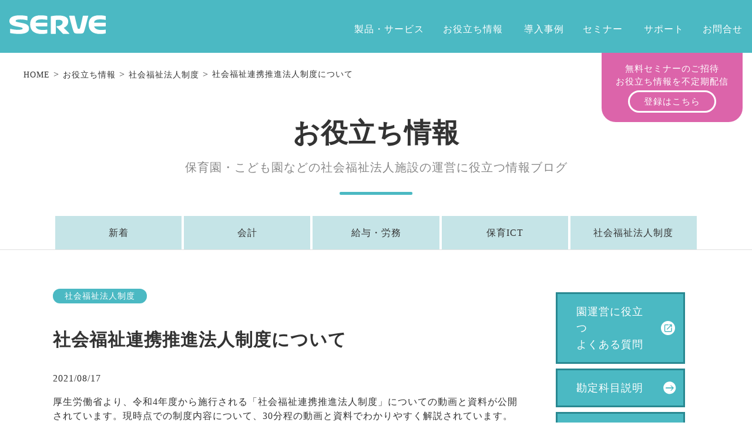

--- FILE ---
content_type: text/html; charset=UTF-8
request_url: https://serve.jp/blog/article/210817renkei/
body_size: 15734
content:
<!doctype html>
<html lang="ja">
<head>
  <!-- 220620 -->
  <!-- Global site tag (gtag.js) - Google Analytics -->
  <script async src="https://www.googletagmanager.com/gtag/js?id=G-T78GD4PG06"></script>
  <script>
    window.dataLayer = window.dataLayer || [];
    function gtag(){dataLayer.push(arguments);}
    gtag('js', new Date());

    gtag('config', 'G-T78GD4PG06');
  </script>
  <!-- /220620 -->

  <!-- Google Search Console -->
  <meta name="google-site-verification" content="2Z_Ed8DXmFfEU6Hyi11xNsQPLvxhOED_Iadik6m4Cio" />
  <!-- End Google Tools -->

  <!--Clarity-->
  <script type="text/javascript">
      (function(c,l,a,r,i,t,y){
          c[a]=c[a]||function(){(c[a].q=c[a].q||[]).push(arguments)};
          t=l.createElement(r);t.async=1;t.src="https://www.clarity.ms/tag/"+i;
          y=l.getElementsByTagName(r)[0];y.parentNode.insertBefore(t,y);
      })(window, document, "clarity", "script", "uce3ey53dq");
  </script>

  	<meta charset="UTF-8" />
	<meta http-equiv="X-UA-Compatible" content="IE=edge" />
	<meta content="width=device-width, initial-scale=1.0" name="viewport" />
    <meta name="description" content="令和4年度から施行される「社会福祉連携推進法人制度」について、厚生労働省より公開された動画と資料の要点をまとめました。">

	<link rel="icon" href="https://serve.jp/wp-content/themes/serve/img/icon/favicon.ico">
	<link rel="apple-touch-icon" sizes="180x180" href="https://serve.jp/wp-content/themes/serve/img/icon/apple-touch-icon.png">
	<link rel="icon" type="image/png" href="https://serve.jp/wp-content/themes/serve/img/icon/android-chrome-256x256.png">

    <!--OGP-->
    <meta name="theme-color" content="#4BB9C3">
    <meta property="og:type" content="website" /><!--TOP以外はarticle-->

          <meta property="og:title" content="社会福祉連携推進法人制度について | サーヴ | メシウス株式会社" />
      <meta property="og:description" content="令和4年度から施行される「社会福祉連携推進法人制度」について、厚生労働省より公開された動画と資料の要点をまとめました。" />
        <meta property="og:image" content="https://serve.jp/wp-content/themes/serve/img/icon/android-chrome-256x256.png"><!--サムネイル画像のURL/カスタムフィールド-->
    <meta name="twitter:card" content="summary">
    <meta name="twitter:image" content="https://serve.jp/wp-content/themes/serve/img/icon/android-chrome-256x256.png">
    <link rel="stylesheet" href="https://serve.jp/wp-content/themes/serve/css/all.min.css">
  <title>社会福祉連携推進法人制度について | サーヴ | メシウス株式会社</title>
<meta name='robots' content='max-image-preview:large' />
	<style>img:is([sizes="auto" i], [sizes^="auto," i]) { contain-intrinsic-size: 3000px 1500px }</style>
	<script type="text/javascript">
/* <![CDATA[ */
window._wpemojiSettings = {"baseUrl":"https:\/\/s.w.org\/images\/core\/emoji\/16.0.1\/72x72\/","ext":".png","svgUrl":"https:\/\/s.w.org\/images\/core\/emoji\/16.0.1\/svg\/","svgExt":".svg","source":{"concatemoji":"https:\/\/serve.jp\/wp-includes\/js\/wp-emoji-release.min.js?ver=6.8.3"}};
/*! This file is auto-generated */
!function(s,n){var o,i,e;function c(e){try{var t={supportTests:e,timestamp:(new Date).valueOf()};sessionStorage.setItem(o,JSON.stringify(t))}catch(e){}}function p(e,t,n){e.clearRect(0,0,e.canvas.width,e.canvas.height),e.fillText(t,0,0);var t=new Uint32Array(e.getImageData(0,0,e.canvas.width,e.canvas.height).data),a=(e.clearRect(0,0,e.canvas.width,e.canvas.height),e.fillText(n,0,0),new Uint32Array(e.getImageData(0,0,e.canvas.width,e.canvas.height).data));return t.every(function(e,t){return e===a[t]})}function u(e,t){e.clearRect(0,0,e.canvas.width,e.canvas.height),e.fillText(t,0,0);for(var n=e.getImageData(16,16,1,1),a=0;a<n.data.length;a++)if(0!==n.data[a])return!1;return!0}function f(e,t,n,a){switch(t){case"flag":return n(e,"\ud83c\udff3\ufe0f\u200d\u26a7\ufe0f","\ud83c\udff3\ufe0f\u200b\u26a7\ufe0f")?!1:!n(e,"\ud83c\udde8\ud83c\uddf6","\ud83c\udde8\u200b\ud83c\uddf6")&&!n(e,"\ud83c\udff4\udb40\udc67\udb40\udc62\udb40\udc65\udb40\udc6e\udb40\udc67\udb40\udc7f","\ud83c\udff4\u200b\udb40\udc67\u200b\udb40\udc62\u200b\udb40\udc65\u200b\udb40\udc6e\u200b\udb40\udc67\u200b\udb40\udc7f");case"emoji":return!a(e,"\ud83e\udedf")}return!1}function g(e,t,n,a){var r="undefined"!=typeof WorkerGlobalScope&&self instanceof WorkerGlobalScope?new OffscreenCanvas(300,150):s.createElement("canvas"),o=r.getContext("2d",{willReadFrequently:!0}),i=(o.textBaseline="top",o.font="600 32px Arial",{});return e.forEach(function(e){i[e]=t(o,e,n,a)}),i}function t(e){var t=s.createElement("script");t.src=e,t.defer=!0,s.head.appendChild(t)}"undefined"!=typeof Promise&&(o="wpEmojiSettingsSupports",i=["flag","emoji"],n.supports={everything:!0,everythingExceptFlag:!0},e=new Promise(function(e){s.addEventListener("DOMContentLoaded",e,{once:!0})}),new Promise(function(t){var n=function(){try{var e=JSON.parse(sessionStorage.getItem(o));if("object"==typeof e&&"number"==typeof e.timestamp&&(new Date).valueOf()<e.timestamp+604800&&"object"==typeof e.supportTests)return e.supportTests}catch(e){}return null}();if(!n){if("undefined"!=typeof Worker&&"undefined"!=typeof OffscreenCanvas&&"undefined"!=typeof URL&&URL.createObjectURL&&"undefined"!=typeof Blob)try{var e="postMessage("+g.toString()+"("+[JSON.stringify(i),f.toString(),p.toString(),u.toString()].join(",")+"));",a=new Blob([e],{type:"text/javascript"}),r=new Worker(URL.createObjectURL(a),{name:"wpTestEmojiSupports"});return void(r.onmessage=function(e){c(n=e.data),r.terminate(),t(n)})}catch(e){}c(n=g(i,f,p,u))}t(n)}).then(function(e){for(var t in e)n.supports[t]=e[t],n.supports.everything=n.supports.everything&&n.supports[t],"flag"!==t&&(n.supports.everythingExceptFlag=n.supports.everythingExceptFlag&&n.supports[t]);n.supports.everythingExceptFlag=n.supports.everythingExceptFlag&&!n.supports.flag,n.DOMReady=!1,n.readyCallback=function(){n.DOMReady=!0}}).then(function(){return e}).then(function(){var e;n.supports.everything||(n.readyCallback(),(e=n.source||{}).concatemoji?t(e.concatemoji):e.wpemoji&&e.twemoji&&(t(e.twemoji),t(e.wpemoji)))}))}((window,document),window._wpemojiSettings);
/* ]]> */
</script>
<style id='wp-emoji-styles-inline-css' type='text/css'>

	img.wp-smiley, img.emoji {
		display: inline !important;
		border: none !important;
		box-shadow: none !important;
		height: 1em !important;
		width: 1em !important;
		margin: 0 0.07em !important;
		vertical-align: -0.1em !important;
		background: none !important;
		padding: 0 !important;
	}
</style>
<style id='filebird-block-filebird-gallery-style-inline-css' type='text/css'>
ul.filebird-block-filebird-gallery{margin:auto!important;padding:0!important;width:100%}ul.filebird-block-filebird-gallery.layout-grid{display:grid;grid-gap:20px;align-items:stretch;grid-template-columns:repeat(var(--columns),1fr);justify-items:stretch}ul.filebird-block-filebird-gallery.layout-grid li img{border:1px solid #ccc;box-shadow:2px 2px 6px 0 rgba(0,0,0,.3);height:100%;max-width:100%;-o-object-fit:cover;object-fit:cover;width:100%}ul.filebird-block-filebird-gallery.layout-masonry{-moz-column-count:var(--columns);-moz-column-gap:var(--space);column-gap:var(--space);-moz-column-width:var(--min-width);columns:var(--min-width) var(--columns);display:block;overflow:auto}ul.filebird-block-filebird-gallery.layout-masonry li{margin-bottom:var(--space)}ul.filebird-block-filebird-gallery li{list-style:none}ul.filebird-block-filebird-gallery li figure{height:100%;margin:0;padding:0;position:relative;width:100%}ul.filebird-block-filebird-gallery li figure figcaption{background:linear-gradient(0deg,rgba(0,0,0,.7),rgba(0,0,0,.3) 70%,transparent);bottom:0;box-sizing:border-box;color:#fff;font-size:.8em;margin:0;max-height:100%;overflow:auto;padding:3em .77em .7em;position:absolute;text-align:center;width:100%;z-index:2}ul.filebird-block-filebird-gallery li figure figcaption a{color:inherit}

</style>
<style id='global-styles-inline-css' type='text/css'>
:root{--wp--preset--aspect-ratio--square: 1;--wp--preset--aspect-ratio--4-3: 4/3;--wp--preset--aspect-ratio--3-4: 3/4;--wp--preset--aspect-ratio--3-2: 3/2;--wp--preset--aspect-ratio--2-3: 2/3;--wp--preset--aspect-ratio--16-9: 16/9;--wp--preset--aspect-ratio--9-16: 9/16;--wp--preset--color--black: #000000;--wp--preset--color--cyan-bluish-gray: #abb8c3;--wp--preset--color--white: #ffffff;--wp--preset--color--pale-pink: #f78da7;--wp--preset--color--vivid-red: #cf2e2e;--wp--preset--color--luminous-vivid-orange: #ff6900;--wp--preset--color--luminous-vivid-amber: #fcb900;--wp--preset--color--light-green-cyan: #7bdcb5;--wp--preset--color--vivid-green-cyan: #00d084;--wp--preset--color--pale-cyan-blue: #8ed1fc;--wp--preset--color--vivid-cyan-blue: #0693e3;--wp--preset--color--vivid-purple: #9b51e0;--wp--preset--color--serve-green: #4bb9c3;--wp--preset--color--serve-yellow: #ffd700;--wp--preset--color--serve-pink: #dc64aa;--wp--preset--color--serve-brown: #73503c;--wp--preset--color--serve-gray: #5a5555;--wp--preset--color--serve-genba: #a9c472;--wp--preset--color--serve-unei: #15497C;--wp--preset--color--serve-omakase: #D1A725;--wp--preset--color--serve-green-txt: #2894A0;--wp--preset--color--serve-genba-txt: #6A8037;--wp--preset--color--serve-unei-txt: #244878;--wp--preset--color--serve-omakase-txt: #6E5D26;--wp--preset--gradient--vivid-cyan-blue-to-vivid-purple: linear-gradient(135deg,rgba(6,147,227,1) 0%,rgb(155,81,224) 100%);--wp--preset--gradient--light-green-cyan-to-vivid-green-cyan: linear-gradient(135deg,rgb(122,220,180) 0%,rgb(0,208,130) 100%);--wp--preset--gradient--luminous-vivid-amber-to-luminous-vivid-orange: linear-gradient(135deg,rgba(252,185,0,1) 0%,rgba(255,105,0,1) 100%);--wp--preset--gradient--luminous-vivid-orange-to-vivid-red: linear-gradient(135deg,rgba(255,105,0,1) 0%,rgb(207,46,46) 100%);--wp--preset--gradient--very-light-gray-to-cyan-bluish-gray: linear-gradient(135deg,rgb(238,238,238) 0%,rgb(169,184,195) 100%);--wp--preset--gradient--cool-to-warm-spectrum: linear-gradient(135deg,rgb(74,234,220) 0%,rgb(151,120,209) 20%,rgb(207,42,186) 40%,rgb(238,44,130) 60%,rgb(251,105,98) 80%,rgb(254,248,76) 100%);--wp--preset--gradient--blush-light-purple: linear-gradient(135deg,rgb(255,206,236) 0%,rgb(152,150,240) 100%);--wp--preset--gradient--blush-bordeaux: linear-gradient(135deg,rgb(254,205,165) 0%,rgb(254,45,45) 50%,rgb(107,0,62) 100%);--wp--preset--gradient--luminous-dusk: linear-gradient(135deg,rgb(255,203,112) 0%,rgb(199,81,192) 50%,rgb(65,88,208) 100%);--wp--preset--gradient--pale-ocean: linear-gradient(135deg,rgb(255,245,203) 0%,rgb(182,227,212) 50%,rgb(51,167,181) 100%);--wp--preset--gradient--electric-grass: linear-gradient(135deg,rgb(202,248,128) 0%,rgb(113,206,126) 100%);--wp--preset--gradient--midnight: linear-gradient(135deg,rgb(2,3,129) 0%,rgb(40,116,252) 100%);--wp--preset--font-size--small: 13px;--wp--preset--font-size--medium: clamp(14px, 0.875rem + ((1vw - 3.2px) * 0.469), 20px);--wp--preset--font-size--large: clamp(22.041px, 1.378rem + ((1vw - 3.2px) * 1.091), 36px);--wp--preset--font-size--x-large: clamp(25.014px, 1.563rem + ((1vw - 3.2px) * 1.327), 42px);--wp--preset--font-size--regular: clamp(14px, 0.875rem + ((1vw - 3.2px) * 0.156), 16px);--wp--preset--font-size--huge: clamp(20px, 1.25rem + ((1vw - 3.2px) * 0.938), 32px);--wp--preset--font-family--dm-sans: "DM Sans", sans-serif;--wp--preset--font-family--ibm-plex-mono: 'IBM Plex Mono', monospace;--wp--preset--font-family--inter: "Inter", sans-serif;--wp--preset--font-family--system-font: -apple-system,BlinkMacSystemFont,"Segoe UI",Roboto,Oxygen-Sans,Ubuntu,Cantarell,"Helvetica Neue",sans-serif;--wp--preset--font-family--source-serif-pro: "Source Serif Pro", serif;--wp--preset--spacing--20: 0.44rem;--wp--preset--spacing--30: clamp(1.5rem, 5vw, 2rem);--wp--preset--spacing--40: clamp(1.8rem, 1.8rem + ((1vw - 0.48rem) * 2.885), 3rem);--wp--preset--spacing--50: clamp(2.5rem, 8vw, 4.5rem);--wp--preset--spacing--60: clamp(3.75rem, 10vw, 7rem);--wp--preset--spacing--70: clamp(5rem, 5.25rem + ((1vw - 0.48rem) * 9.096), 8rem);--wp--preset--spacing--80: clamp(7rem, 14vw, 11rem);--wp--preset--shadow--natural: 6px 6px 9px rgba(0, 0, 0, 0.2);--wp--preset--shadow--deep: 12px 12px 50px rgba(0, 0, 0, 0.4);--wp--preset--shadow--sharp: 6px 6px 0px rgba(0, 0, 0, 0.2);--wp--preset--shadow--outlined: 6px 6px 0px -3px rgba(255, 255, 255, 1), 6px 6px rgba(0, 0, 0, 1);--wp--preset--shadow--crisp: 6px 6px 0px rgba(0, 0, 0, 1);}:root { --wp--style--global--content-size: auto;--wp--style--global--wide-size: auto; }:where(body) { margin: 0; }.wp-site-blocks { padding-top: var(--wp--style--root--padding-top); padding-bottom: var(--wp--style--root--padding-bottom); }.has-global-padding { padding-right: var(--wp--style--root--padding-right); padding-left: var(--wp--style--root--padding-left); }.has-global-padding > .alignfull { margin-right: calc(var(--wp--style--root--padding-right) * -1); margin-left: calc(var(--wp--style--root--padding-left) * -1); }.has-global-padding :where(:not(.alignfull.is-layout-flow) > .has-global-padding:not(.wp-block-block, .alignfull)) { padding-right: 0; padding-left: 0; }.has-global-padding :where(:not(.alignfull.is-layout-flow) > .has-global-padding:not(.wp-block-block, .alignfull)) > .alignfull { margin-left: 0; margin-right: 0; }.wp-site-blocks > .alignleft { float: left; margin-right: 2em; }.wp-site-blocks > .alignright { float: right; margin-left: 2em; }.wp-site-blocks > .aligncenter { justify-content: center; margin-left: auto; margin-right: auto; }:where(.is-layout-flex){gap: 0.5em;}:where(.is-layout-grid){gap: 0.5em;}.is-layout-flow > .alignleft{float: left;margin-inline-start: 0;margin-inline-end: 2em;}.is-layout-flow > .alignright{float: right;margin-inline-start: 2em;margin-inline-end: 0;}.is-layout-flow > .aligncenter{margin-left: auto !important;margin-right: auto !important;}.is-layout-constrained > .alignleft{float: left;margin-inline-start: 0;margin-inline-end: 2em;}.is-layout-constrained > .alignright{float: right;margin-inline-start: 2em;margin-inline-end: 0;}.is-layout-constrained > .aligncenter{margin-left: auto !important;margin-right: auto !important;}.is-layout-constrained > :where(:not(.alignleft):not(.alignright):not(.alignfull)){max-width: var(--wp--style--global--content-size);margin-left: auto !important;margin-right: auto !important;}.is-layout-constrained > .alignwide{max-width: var(--wp--style--global--wide-size);}body .is-layout-flex{display: flex;}.is-layout-flex{flex-wrap: wrap;align-items: center;}.is-layout-flex > :is(*, div){margin: 0;}body .is-layout-grid{display: grid;}.is-layout-grid > :is(*, div){margin: 0;}body{--wp--style--root--padding-top: 0px;--wp--style--root--padding-right: 0px;--wp--style--root--padding-bottom: 0px;--wp--style--root--padding-left: 0px;}a:where(:not(.wp-element-button)){text-decoration: underline;}:root :where(.wp-element-button, .wp-block-button__link){background-color: #32373c;border-width: 0;color: #fff;font-family: inherit;font-size: inherit;line-height: inherit;padding: calc(0.667em + 2px) calc(1.333em + 2px);text-decoration: none;}.has-black-color{color: var(--wp--preset--color--black) !important;}.has-cyan-bluish-gray-color{color: var(--wp--preset--color--cyan-bluish-gray) !important;}.has-white-color{color: var(--wp--preset--color--white) !important;}.has-pale-pink-color{color: var(--wp--preset--color--pale-pink) !important;}.has-vivid-red-color{color: var(--wp--preset--color--vivid-red) !important;}.has-luminous-vivid-orange-color{color: var(--wp--preset--color--luminous-vivid-orange) !important;}.has-luminous-vivid-amber-color{color: var(--wp--preset--color--luminous-vivid-amber) !important;}.has-light-green-cyan-color{color: var(--wp--preset--color--light-green-cyan) !important;}.has-vivid-green-cyan-color{color: var(--wp--preset--color--vivid-green-cyan) !important;}.has-pale-cyan-blue-color{color: var(--wp--preset--color--pale-cyan-blue) !important;}.has-vivid-cyan-blue-color{color: var(--wp--preset--color--vivid-cyan-blue) !important;}.has-vivid-purple-color{color: var(--wp--preset--color--vivid-purple) !important;}.has-serve-green-color{color: var(--wp--preset--color--serve-green) !important;}.has-serve-yellow-color{color: var(--wp--preset--color--serve-yellow) !important;}.has-serve-pink-color{color: var(--wp--preset--color--serve-pink) !important;}.has-serve-brown-color{color: var(--wp--preset--color--serve-brown) !important;}.has-serve-gray-color{color: var(--wp--preset--color--serve-gray) !important;}.has-serve-genba-color{color: var(--wp--preset--color--serve-genba) !important;}.has-serve-unei-color{color: var(--wp--preset--color--serve-unei) !important;}.has-serve-omakase-color{color: var(--wp--preset--color--serve-omakase) !important;}.has-serve-green-txt-color{color: var(--wp--preset--color--serve-green-txt) !important;}.has-serve-genba-txt-color{color: var(--wp--preset--color--serve-genba-txt) !important;}.has-serve-unei-txt-color{color: var(--wp--preset--color--serve-unei-txt) !important;}.has-serve-omakase-txt-color{color: var(--wp--preset--color--serve-omakase-txt) !important;}.has-black-background-color{background-color: var(--wp--preset--color--black) !important;}.has-cyan-bluish-gray-background-color{background-color: var(--wp--preset--color--cyan-bluish-gray) !important;}.has-white-background-color{background-color: var(--wp--preset--color--white) !important;}.has-pale-pink-background-color{background-color: var(--wp--preset--color--pale-pink) !important;}.has-vivid-red-background-color{background-color: var(--wp--preset--color--vivid-red) !important;}.has-luminous-vivid-orange-background-color{background-color: var(--wp--preset--color--luminous-vivid-orange) !important;}.has-luminous-vivid-amber-background-color{background-color: var(--wp--preset--color--luminous-vivid-amber) !important;}.has-light-green-cyan-background-color{background-color: var(--wp--preset--color--light-green-cyan) !important;}.has-vivid-green-cyan-background-color{background-color: var(--wp--preset--color--vivid-green-cyan) !important;}.has-pale-cyan-blue-background-color{background-color: var(--wp--preset--color--pale-cyan-blue) !important;}.has-vivid-cyan-blue-background-color{background-color: var(--wp--preset--color--vivid-cyan-blue) !important;}.has-vivid-purple-background-color{background-color: var(--wp--preset--color--vivid-purple) !important;}.has-serve-green-background-color{background-color: var(--wp--preset--color--serve-green) !important;}.has-serve-yellow-background-color{background-color: var(--wp--preset--color--serve-yellow) !important;}.has-serve-pink-background-color{background-color: var(--wp--preset--color--serve-pink) !important;}.has-serve-brown-background-color{background-color: var(--wp--preset--color--serve-brown) !important;}.has-serve-gray-background-color{background-color: var(--wp--preset--color--serve-gray) !important;}.has-serve-genba-background-color{background-color: var(--wp--preset--color--serve-genba) !important;}.has-serve-unei-background-color{background-color: var(--wp--preset--color--serve-unei) !important;}.has-serve-omakase-background-color{background-color: var(--wp--preset--color--serve-omakase) !important;}.has-serve-green-txt-background-color{background-color: var(--wp--preset--color--serve-green-txt) !important;}.has-serve-genba-txt-background-color{background-color: var(--wp--preset--color--serve-genba-txt) !important;}.has-serve-unei-txt-background-color{background-color: var(--wp--preset--color--serve-unei-txt) !important;}.has-serve-omakase-txt-background-color{background-color: var(--wp--preset--color--serve-omakase-txt) !important;}.has-black-border-color{border-color: var(--wp--preset--color--black) !important;}.has-cyan-bluish-gray-border-color{border-color: var(--wp--preset--color--cyan-bluish-gray) !important;}.has-white-border-color{border-color: var(--wp--preset--color--white) !important;}.has-pale-pink-border-color{border-color: var(--wp--preset--color--pale-pink) !important;}.has-vivid-red-border-color{border-color: var(--wp--preset--color--vivid-red) !important;}.has-luminous-vivid-orange-border-color{border-color: var(--wp--preset--color--luminous-vivid-orange) !important;}.has-luminous-vivid-amber-border-color{border-color: var(--wp--preset--color--luminous-vivid-amber) !important;}.has-light-green-cyan-border-color{border-color: var(--wp--preset--color--light-green-cyan) !important;}.has-vivid-green-cyan-border-color{border-color: var(--wp--preset--color--vivid-green-cyan) !important;}.has-pale-cyan-blue-border-color{border-color: var(--wp--preset--color--pale-cyan-blue) !important;}.has-vivid-cyan-blue-border-color{border-color: var(--wp--preset--color--vivid-cyan-blue) !important;}.has-vivid-purple-border-color{border-color: var(--wp--preset--color--vivid-purple) !important;}.has-serve-green-border-color{border-color: var(--wp--preset--color--serve-green) !important;}.has-serve-yellow-border-color{border-color: var(--wp--preset--color--serve-yellow) !important;}.has-serve-pink-border-color{border-color: var(--wp--preset--color--serve-pink) !important;}.has-serve-brown-border-color{border-color: var(--wp--preset--color--serve-brown) !important;}.has-serve-gray-border-color{border-color: var(--wp--preset--color--serve-gray) !important;}.has-serve-genba-border-color{border-color: var(--wp--preset--color--serve-genba) !important;}.has-serve-unei-border-color{border-color: var(--wp--preset--color--serve-unei) !important;}.has-serve-omakase-border-color{border-color: var(--wp--preset--color--serve-omakase) !important;}.has-serve-green-txt-border-color{border-color: var(--wp--preset--color--serve-green-txt) !important;}.has-serve-genba-txt-border-color{border-color: var(--wp--preset--color--serve-genba-txt) !important;}.has-serve-unei-txt-border-color{border-color: var(--wp--preset--color--serve-unei-txt) !important;}.has-serve-omakase-txt-border-color{border-color: var(--wp--preset--color--serve-omakase-txt) !important;}.has-vivid-cyan-blue-to-vivid-purple-gradient-background{background: var(--wp--preset--gradient--vivid-cyan-blue-to-vivid-purple) !important;}.has-light-green-cyan-to-vivid-green-cyan-gradient-background{background: var(--wp--preset--gradient--light-green-cyan-to-vivid-green-cyan) !important;}.has-luminous-vivid-amber-to-luminous-vivid-orange-gradient-background{background: var(--wp--preset--gradient--luminous-vivid-amber-to-luminous-vivid-orange) !important;}.has-luminous-vivid-orange-to-vivid-red-gradient-background{background: var(--wp--preset--gradient--luminous-vivid-orange-to-vivid-red) !important;}.has-very-light-gray-to-cyan-bluish-gray-gradient-background{background: var(--wp--preset--gradient--very-light-gray-to-cyan-bluish-gray) !important;}.has-cool-to-warm-spectrum-gradient-background{background: var(--wp--preset--gradient--cool-to-warm-spectrum) !important;}.has-blush-light-purple-gradient-background{background: var(--wp--preset--gradient--blush-light-purple) !important;}.has-blush-bordeaux-gradient-background{background: var(--wp--preset--gradient--blush-bordeaux) !important;}.has-luminous-dusk-gradient-background{background: var(--wp--preset--gradient--luminous-dusk) !important;}.has-pale-ocean-gradient-background{background: var(--wp--preset--gradient--pale-ocean) !important;}.has-electric-grass-gradient-background{background: var(--wp--preset--gradient--electric-grass) !important;}.has-midnight-gradient-background{background: var(--wp--preset--gradient--midnight) !important;}.has-small-font-size{font-size: var(--wp--preset--font-size--small) !important;}.has-medium-font-size{font-size: var(--wp--preset--font-size--medium) !important;}.has-large-font-size{font-size: var(--wp--preset--font-size--large) !important;}.has-x-large-font-size{font-size: var(--wp--preset--font-size--x-large) !important;}.has-regular-font-size{font-size: var(--wp--preset--font-size--regular) !important;}.has-huge-font-size{font-size: var(--wp--preset--font-size--huge) !important;}.has-dm-sans-font-family{font-family: var(--wp--preset--font-family--dm-sans) !important;}.has-ibm-plex-mono-font-family{font-family: var(--wp--preset--font-family--ibm-plex-mono) !important;}.has-inter-font-family{font-family: var(--wp--preset--font-family--inter) !important;}.has-system-font-font-family{font-family: var(--wp--preset--font-family--system-font) !important;}.has-source-serif-pro-font-family{font-family: var(--wp--preset--font-family--source-serif-pro) !important;}
:where(.wp-block-post-template.is-layout-flex){gap: 1.25em;}:where(.wp-block-post-template.is-layout-grid){gap: 1.25em;}
:where(.wp-block-columns.is-layout-flex){gap: 2em;}:where(.wp-block-columns.is-layout-grid){gap: 2em;}
:root :where(.wp-block-pullquote){font-size: clamp(0.984em, 0.984rem + ((1vw - 0.2em) * 0.645), 1.5em);line-height: 1.6;}
</style>
<link rel='stylesheet' id='pb-accordion-blocks-style-css' href='https://serve.jp/wp-content/plugins/accordion-blocks/build/index.css?ver=1.5.0' type='text/css' media='all' />
<link rel='stylesheet' id='blocks-css' href='https://serve.jp/wp-content/themes/serve/block-style.css?ver=1764202980' type='text/css' media='all' />
<link rel='stylesheet' id='style-css' href='https://serve.jp/wp-content/themes/serve/style.css?ver=1764202980' type='text/css' media='all' />
<link rel='stylesheet' id='subpage-css' href='https://serve.jp/wp-content/themes/serve/css/subpage.css?ver=1764202980' type='text/css' media='all' />
<link rel='stylesheet' id='product-css' href='https://serve.jp/wp-content/themes/serve/css/product.css?ver=1764202980' type='text/css' media='all' />
<link rel='stylesheet' id='service-css' href='https://serve.jp/wp-content/themes/serve/css/service.css?ver=1764202980' type='text/css' media='all' />
<link rel='stylesheet' id='component-css' href='https://serve.jp/wp-content/themes/serve/css/component.css?ver=1764202980' type='text/css' media='all' />
<link rel='stylesheet' id='ie-css' href='https://serve.jp/wp-content/themes/serve/css/ie.css?ver=1764202980' type='text/css' media='all' />
<!--n2css--><!--n2js--><script type="text/javascript" src="https://serve.jp/wp-includes/js/jquery/jquery.min.js?ver=3.7.1" id="jquery-core-js"></script>
<script type="text/javascript" src="https://serve.jp/wp-includes/js/jquery/jquery-migrate.min.js?ver=3.4.1" id="jquery-migrate-js"></script>
<link rel="https://api.w.org/" href="https://serve.jp/wp-json/" /><link rel="alternate" title="JSON" type="application/json" href="https://serve.jp/wp-json/wp/v2/serve-blog/5582" /><link rel="EditURI" type="application/rsd+xml" title="RSD" href="https://serve.jp/xmlrpc.php?rsd" />
<link rel="canonical" href="https://serve.jp/blog/article/210817renkei/" />
<link rel='shortlink' href='https://serve.jp/?p=5582' />
<link rel="alternate" title="oEmbed (JSON)" type="application/json+oembed" href="https://serve.jp/wp-json/oembed/1.0/embed?url=https%3A%2F%2Fserve.jp%2Fblog%2Farticle%2F210817renkei%2F" />
<link rel="alternate" title="oEmbed (XML)" type="text/xml+oembed" href="https://serve.jp/wp-json/oembed/1.0/embed?url=https%3A%2F%2Fserve.jp%2Fblog%2Farticle%2F210817renkei%2F&#038;format=xml" />
<style class='wp-fonts-local' type='text/css'>
@font-face{font-family:"DM Sans";font-style:normal;font-weight:400;font-display:fallback;src:url('https://serve.jp/wp-content/themes/serve/assets/fonts/dm-sans/DMSans-Regular.woff2') format('woff2');font-stretch:normal;}
@font-face{font-family:"DM Sans";font-style:italic;font-weight:400;font-display:fallback;src:url('https://serve.jp/wp-content/themes/serve/assets/fonts/dm-sans/DMSans-Regular-Italic.woff2') format('woff2');font-stretch:normal;}
@font-face{font-family:"DM Sans";font-style:normal;font-weight:700;font-display:fallback;src:url('https://serve.jp/wp-content/themes/serve/assets/fonts/dm-sans/DMSans-Bold.woff2') format('woff2');font-stretch:normal;}
@font-face{font-family:"DM Sans";font-style:italic;font-weight:700;font-display:fallback;src:url('https://serve.jp/wp-content/themes/serve/assets/fonts/dm-sans/DMSans-Bold-Italic.woff2') format('woff2');font-stretch:normal;}
@font-face{font-family:"IBM Plex Mono";font-style:normal;font-weight:300;font-display:block;src:url('https://serve.jp/wp-content/themes/serve/assets/fonts/ibm-plex-mono/IBMPlexMono-Light.woff2') format('woff2');font-stretch:normal;}
@font-face{font-family:"IBM Plex Mono";font-style:normal;font-weight:400;font-display:block;src:url('https://serve.jp/wp-content/themes/serve/assets/fonts/ibm-plex-mono/IBMPlexMono-Regular.woff2') format('woff2');font-stretch:normal;}
@font-face{font-family:"IBM Plex Mono";font-style:italic;font-weight:400;font-display:block;src:url('https://serve.jp/wp-content/themes/serve/assets/fonts/ibm-plex-mono/IBMPlexMono-Italic.woff2') format('woff2');font-stretch:normal;}
@font-face{font-family:"IBM Plex Mono";font-style:normal;font-weight:700;font-display:block;src:url('https://serve.jp/wp-content/themes/serve/assets/fonts/ibm-plex-mono/IBMPlexMono-Bold.woff2') format('woff2');font-stretch:normal;}
@font-face{font-family:Inter;font-style:normal;font-weight:200 900;font-display:fallback;src:url('https://serve.jp/wp-content/themes/serve/assets/fonts/inter/Inter-VariableFont_slnt,wght.ttf') format('truetype');font-stretch:normal;}
@font-face{font-family:"Source Serif Pro";font-style:normal;font-weight:200 900;font-display:fallback;src:url('https://serve.jp/wp-content/themes/serve/assets/fonts/source-serif-pro/SourceSerif4Variable-Roman.ttf.woff2') format('woff2');font-stretch:normal;}
@font-face{font-family:"Source Serif Pro";font-style:italic;font-weight:200 900;font-display:fallback;src:url('https://serve.jp/wp-content/themes/serve/assets/fonts/source-serif-pro/SourceSerif4Variable-Italic.ttf.woff2') format('woff2');font-stretch:normal;}
</style>
<link rel="icon" href="https://serve.jp/wp-content/uploads/2021/03/android-chrome-256x256-1-150x150.png" sizes="32x32" />
<link rel="icon" href="https://serve.jp/wp-content/uploads/2021/03/android-chrome-256x256-1.png" sizes="192x192" />
<link rel="apple-touch-icon" href="https://serve.jp/wp-content/uploads/2021/03/android-chrome-256x256-1.png" />
<meta name="msapplication-TileImage" content="https://serve.jp/wp-content/uploads/2021/03/android-chrome-256x256-1.png" />

    
  
<link rel="stylesheet" media="print" href="https://serve.jp/wp-content/themes/serve/css/print.css" />

</head>

<body>
	<div class="main" id="pagetop">

	  <!-- Header -->
		<header class="header">
          <div class="header__inner">

            <div class="header__logo"><a href="https://serve.jp" title="ホームに戻る"><img src="https://serve.jp/wp-content/themes/serve/img/brand-logo.svg" alt="サーヴ ロゴマーク"></a></div>
            <div class="hamburger">
                <span></span>
                <span></span>
                <span></span>
            </div>

            <nav id="gNavi" class="header__nav globalMenuSp">
              <!-- <div class="sp-logo"><img src="https://serve.jp/wp-content/themes/serve/img/brand-logo.svg" alt="サーヴ ロゴマーク"></div> -->
              <div class="gNaviInner">
			  		      <ul id="menu-global-navigation" class="pc_tb">
<li id="menu-item-8884" class="gNavi_fs gNavi_drop pc_tb-service menu-item menu-item-type-custom menu-item-object-custom menu-item-has-children menu-item-8884 "><a href="/product/">製品・サービス</a>
<ul class="sec-l">

<li class="service-link">

<div class="logoBox"><img src="https://serve.jp/wp-content/themes/serve/img/brand-system-logo.svg" alt=""></div>

<div class="txt">保育園・こども園、<br>社会福祉施設スタッフの<br>業務負担を軽減する新シリーズ</div>

<a class="linkBtn" href="/service/">詳細ページへ</a>

</li>

<li class="system">

<div class="gNaviTitle">クラウド対応の新シリーズ<br>SERVEシステム</div>

<div class="gNaviSubMenu">

<a href="/service/attendance/"><img src="https://serve.jp/wp-content/themes/serve/img/service/common/icon-toukouen.svg" alt="" width="20" height="20">SERVE 登降園</a>

<a href="/service/contact/"><img src="https://serve.jp/wp-content/themes/serve/img/service/common/icon-renrakuchou.svg" alt="" width="20" height="20">SERVE 連絡帳</a>

<a href="/service/contact#s-cm02"><img src="https://serve.jp/wp-content/themes/serve/img/service/common/icon-parents.svg" alt="" width="20" height="20">SERVE 〈保護者アプリ〉</a>

<a href="/service/invoice/"><img src="https://serve.jp/wp-content/themes/serve/img/service/common/icon-invoice.svg" alt="" width="20" height="20">SERVE 保護者請求</a>

<a href="/service/plan/"><img src="https://serve.jp/wp-content/themes/serve/img/service/common/icon-plan.svg" alt="" width="20" height="20">SERVE 計画記録</a>

</div>

</li>

<li id="menu-item-8885" class="product-series ensien menu-item menu-item-type-custom menu-item-object-custom menu-item-has-children menu-item-8885 ">
<div class="gNaviTitle">現場の負担を軽減するシステム</div>
<div class="gNaviSubMenu">
<a href="/product/enjikanri/" class="menu_ensien-enjikanri menu-item menu-item-type-custom menu-item-object-custom menu-item-8887 ">園児管理</a>
<a href="/product/toukouen/" class="menu_ensien-toukouen menu-item menu-item-type-custom menu-item-object-custom menu-item-8888 ">登降園管理</a>
<a href="/product/enrenraku/" class="menu_en-renraku menu-item menu-item-type-custom menu-item-object-custom menu-item-8889 ">園-Renraku</a>
<a href="/product/yokohama/" class="menu_yokohama menu-item menu-item-type-custom menu-item-object-custom menu-item-8890 ">横浜市給付費請求</a>
</div>
</li>

<li id="menu-item-8891" class="product-series unei menu-item menu-item-type-custom menu-item-object-custom menu-item-has-children menu-item-8891 ">
<div class="gNaviTitle">運営を効率化するシステム</div>
<div class="gNaviSubMenu">
<a href="/product/kaikei/" class="menu_serve-zaimu menu-item menu-item-type-custom menu-item-object-custom menu-item-8892 ">財務会計</a>
<a href="/product/kyuyo/" class="menu_serve-kyuyo menu-item menu-item-type-custom menu-item-object-custom menu-item-8893 ">給与計算</a>
<a href="/product/kyushoku/" class="menu_serve-kyushoku menu-item menu-item-type-custom menu-item-object-custom menu-item-8894 ">給食管理</a>
<a href="/product/shift/" class="menu_serve-shift menu-item menu-item-type-custom menu-item-object-custom menu-item-8895 ">シフト管理</a>
</div>
</li>

<li id="menu-item-8896" class="product-series omakase menu-item menu-item-type-custom menu-item-object-custom menu-item-has-children menu-item-8896 ">
<div class="gNaviTitle">プロにおまかせサービス</div>
<div class="gNaviSubMenu">
<a href="/product/web/" class="menu_omakaseweb menu-item menu-item-type-custom menu-item-object-custom menu-item-8897 ">おまかせWeb工房</a>
<a href="/product/backup/" class="menu_backup menu-item menu-item-type-custom menu-item-object-custom menu-item-8898 ">おまかせバックアップ</a>
<a href="/product/data/" class="menu_omakasedata menu-item menu-item-type-custom menu-item-object-custom menu-item-8899 ">おまかせデータ入力</a>
</div>
</li>

</li>
</ul>
</li>

<li id="menu-item-8900" class="gNavi_fs gNavi_drop drop_single pc_tb-blog menu-item menu-item-type-custom menu-item-object-custom menu-item-8900 "><a href="/blog/">お役立ち情報</a></li>

<li id="menu-item-16548" class="gNavi_fs gNavi_drop drop_single pc_tb-case menu-item menu-item-type-custom menu-item-object-custom menu-item-16548 "><a href="/case/">導入事例</a></li>

<li id="menu-item-8902" class="gNavi_fs pc_tb-seminar menu-item menu-item-type-custom menu-item-object-custom menu-item-8902 "><a href="/seminar/">セミナー</a></li>

<li id="menu-item-8903" class="gNavi_fs pc_tb-sup menu-item menu-item-type-custom menu-item-object-custom menu-item-8903 "><a href="/support/">サポート</a></li>

<li id="menu-item-8904" class=" menu-item menu-item-type-custom menu-item-object-custom menu-item-8904 "><a href="/contact/">お問合せ</a></li>
</ul>                </div><!--/gNaviInner-->

                <div class="sp-nav_submenu">
                  <ul id="menu-sp-sub-nav" class="menu"><li id="menu-item-148" class="menu-item menu-item-type-post_type menu-item-object-page menu-item-148"><a href="https://serve.jp/aboutus/">About Us</a></li>
<li id="menu-item-147" class="menu-item menu-item-type-post_type menu-item-object-page menu-item-147"><a href="https://serve.jp/contact/">お問合せ</a></li>
<li id="menu-item-16571" class="menu-item menu-item-type-post_type menu-item-object-page current_page_parent menu-item-16571"><a href="https://serve.jp/whatsnew/">お知らせ</a></li>
<li id="menu-item-26667" class="menu-item menu-item-type-post_type menu-item-object-page menu-item-26667"><a href="https://serve.jp/security/">セキュリティ情報</a></li>
<li id="menu-item-16569" class="menu-item menu-item-type-custom menu-item-object-custom menu-item-16569"><a href="https://www.mescius.com/policy/privacy/">プライバシーポリシー</a></li>
</ul>                </div>
          </nav><!--/gNavi-->
        </div><!--/header__inner-->
    </header>
<div class="main-content">
    <div class="content-area">

        <div class="page-intro">
            <!-- Bread -->
            <ul class="bread">
                <li><a href="https://serve.jp" >HOME</a></li><li><a href="https://serve.jp/blog/">お役立ち情報</a></li><li><a href="https://serve.jp/blog/genre_system/">社会福祉法人制度</a></li><li><span>社会福祉連携推進法人制度について</span></li>            </ul>

            <h1 class="page-title">
                お役立ち情報                <span class="page-title__bot">
                保育園・こども園などの社会福祉法人施設の運営に役立つ情報ブログ                </span>
            </h1>

            <div class="center">
                <div class="entry-mailmagazine">
                    <div class="entry-mailmagazine__inner">
    <p>無料セミナーのご招待<span class="ten">、</span><span>お役立ち情報を不定期配信</span></p>
    <span class="wp-block-button btn-bgbr-accent"><a href="https://forms.office.com/Pages/ResponsePage.aspx?id=VnmjDT8e00OkMdUzk9JgtoE_aK8hVGtInepQPK2ddipUNkNQRFQ5RUU5WFBaWDZDTUo2OVVJUkFDWiQlQCN0PWcu" class="wp-block-button__link" target="_blank" rel="noopener noreferrer">登録はこちら</a></span>
</div>
                </div>
            </div>
        </div>

        <!-- Tab Navi -->
        <div class="tab-submenu">
            <div class="tab-submenu__inner"><ul id="menu-blog_menu" class="menu"><li id="menu-item-378" class="menu-item menu-item-type-post_type menu-item-object-page menu-item-378"><a href="https://serve.jp/blog/">新着</a></li>
<li id="menu-item-379" class="menu-item menu-item-type-post_type menu-item-object-page menu-item-379"><a href="https://serve.jp/blog/genre_kaikei/">会計</a></li>
<li id="menu-item-380" class="menu-item menu-item-type-post_type menu-item-object-page menu-item-380"><a href="https://serve.jp/blog/genre_kyuyo/">給与・労務</a></li>
<li id="menu-item-392" class="menu-item menu-item-type-post_type menu-item-object-page menu-item-392"><a href="https://serve.jp/blog/genre_ict/">保育ICT</a></li>
<li id="menu-item-393" class="menu-item menu-item-type-post_type menu-item-object-page menu-item-393"><a href="https://serve.jp/blog/genre_system/">社会福祉法人制度</a></li>
</ul></div>        </div>
        <!-- /Tab Navi -->

        <section class="bor-top">

            <div class="cont-min layout-blog">
                <div class="blog-list">
                                        
<article class="blog-list__latest">



<div class="wp-block-group blog-article_info is-layout-flow wp-block-group-is-layout-flow">
<p class="blog-article__category">社会福祉法人制度</p>



<h2 class="wp-block-heading blog-article__title">社会福祉連携推進法人制度について</h2>



<p class="blog-article__date">2021/08/17</p>
</div>



<p>厚生労働省より、令和4年度から施行される「社会福祉連携推進法人制度」についての動画と資料が公開されています。現時点での制度内容について、30分程の動画と資料でわかりやすく解説されています。</p>



<p>要約とポイントとなる部分を抜粋した内容をご紹介しますので、より詳細内容をご確認されたい方は動画と資料をご確認ください。</p>



<figure class="wp-block-embed alignfull is-type-video is-provider-youtube wp-block-embed-youtube wp-embed-aspect-16-9 wp-has-aspect-ratio"><div class="wp-block-embed__wrapper">
<iframe title="社会福祉連携推進法人の運営等について" width="500" height="281" src="https://www.youtube.com/embed/c_kIbK4pMQo?feature=oembed" frameborder="0" allow="accelerometer; autoplay; clipboard-write; encrypted-media; gyroscope; picture-in-picture; web-share" referrerpolicy="strict-origin-when-cross-origin" allowfullscreen></iframe>
</div></figure>



<div class="wp-block-buttons is-horizontal is-content-justification-center is-layout-flex wp-container-core-buttons-is-layout-499968f5 wp-block-buttons-is-layout-flex">
<div class="wp-block-button is-style-outline is-style-outline--1"><a class="wp-block-button__link wp-element-button" href="https://www.mhlw.go.jp/content/12000000/000817539.pdf" style="border-radius:100px" target="_blank" rel="noreferrer noopener">動画のスライド資料はこちら</a></div>
</div>



<div class="wp-block-columns bg_color-g box-space16 mb32 is-layout-flex wp-container-core-columns-is-layout-9d6595d7 wp-block-columns-is-layout-flex">
<div class="wp-block-column is-layout-flow wp-block-column-is-layout-flow">
<ol class="has-serve-pink-color has-text-color wp-block-list">
<li><a href="#1-haikei" data-type="internal"><span style="text-decoration: underline" class="underline">社会福祉連携推進法人制度創設の背景</span></a></li>



<li><a href="#2-seido"><span style="text-decoration: underline" class="underline">社会福祉連携推進法人制度について</span></a></li>



<li><a href="#3-syokatsu" data-type="internal" data-id="#3-syokatsu"><span style="text-decoration: underline" class="underline">社会福祉連携推進法人制度における認定所轄庁の役割</span></a></li>
</ol>
</div>
</div>



<h2 class="wp-block-heading has-serve-green-background-color has-text-color has-background" id="1-haikei" style="color:#ffffff;font-size:clamp(15.747px, 0.984rem + ((1vw - 3.2px) * 0.645), 24px);">１．社会福祉連携推進法人制度創設の背景</h2>



<p><strong><span style="text-decoration: underline" class="underline"><span style="color:#73503C" class="tadv-color">スライド３　社会福祉法人数の推移</span></span></strong></p>



<ul class="wp-block-list">
<li>鈍化しつつも増加傾向　令和元年は20,972法人</li>
</ul>



<p><strong><span style="text-decoration: underline" class="underline"><span style="color:#73503C" class="tadv-color">スライド４　「サービス活動収益」の規模別の法人の割合</span></span></strong></p>



<ul class="wp-block-list">
<li>1億～2億未満が26.4％</li>



<li>1億円未満が14.1%</li>
</ul>



<p><strong><span style="text-decoration: underline" class="underline"><span style="color:#73503C" class="tadv-color">スライド５　社会福祉法人の事業展開</span></span></strong></p>



<ul class="wp-block-list">
<li>複数事業が4分の1、単独事業が4分の3</li>
</ul>



<p><strong><span style="text-decoration: underline" class="underline"><span style="color:#73503C" class="tadv-color">スライド６　社会福祉法人の法人合併の現状</span></span></strong></p>



<ul class="wp-block-list">
<li>年間10～20件で推移</li>
</ul>



<p><strong><span style="text-decoration: underline" class="underline"><span style="color:#73503C" class="tadv-color">スライド７　合併の種別、合併の理由</span></span></strong></p>



<ul class="wp-block-list">
<li>「業績不振法人の救済のため」が最も多く、次に「人的資源の効率化、合理化のため」</li>



<li>合併消滅法人の収益規模は9割以上が5億未満</li>
</ul>



<p><strong><span style="text-decoration: underline" class="underline"><span style="color:#73503C" class="tadv-color">スライド８　社会福祉法人の解散の状況について</span></span></strong></p>



<ul class="wp-block-list">
<li>解散認可または認定件数は年間10件前後</li>
</ul>



<h2 class="wp-block-heading has-serve-green-background-color has-text-color has-background" id="2-seido" style="color:#ffffff;font-size:clamp(15.747px, 0.984rem + ((1vw - 3.2px) * 0.645), 24px);">２．社会福祉連携推進法人制度について</h2>



<p><strong><span style="color:#73503C" class="tadv-color"><span style="text-decoration: underline" class="underline">スライド１０　今後の人口構造の急速な変化</span></span></strong></p>



<ul class="wp-block-list">
<li>2030年　65歳以上が127万人増加するが、生産年齢人口が632万人減少</li>
</ul>



<p><strong><span style="color:#73503C" class="tadv-color"><span style="text-decoration: underline" class="underline">スライド１１　日本の人口ピラミッドの変化</span></span></strong></p>



<ul class="wp-block-list">
<li>2025年　団塊世代（1947年～1949年生まれ）がすべて75歳以上に</li>



<li>2040年　団塊ジュニア世代がすべて65歳以上になり、生産年齢人口が急減</li>
</ul>



<p><strong><span style="color:#73503C" class="tadv-color"><span style="text-decoration: underline" class="underline">スライド１２　地域別の少子高齢化の進展</span></span></strong></p>



<p><strong><span style="color:#73503C" class="tadv-color"><span style="text-decoration: underline" class="underline">スライド１３　社会福祉法人の事業展開等に関する検討会</span></span></strong></p>



<p><strong><span style="color:#73503C" class="tadv-color"><span style="text-decoration: underline" class="underline">スライド１４　社会福祉法人の事業展開等に関する検討会　報告書（概要）</span></span></strong></p>



<ul class="wp-block-list">
<li>社会福祉法人が、法人の自主的な判断のもと、地域における良質かつ適切な福祉サービスの提供を可能とし、社会福祉法人の経営基盤の強化を図るとともに、複雑化、多様化する福祉ニーズに対応する観点から、住民に身近な圏域で様々な地域づくりの活動に参画する非営利セクターの中核として、福祉分野での専門性を生かし、地域住民の抱える様々な地域生活課題への対応を進められるようにするため、円滑に連携・協働化しやすい環境整備を図っていくべき。</li>
</ul>



<p><strong><span style="color:#73503C" class="tadv-color"><span style="text-decoration: underline" class="underline">スライド１５　地域共生社会の実現のための社会福祉法等の一部を改正する 法律 令和２年法律第 52 号） の概要</span></span></strong></p>



<p><strong><span style="color:#73503C" class="tadv-color"><span style="text-decoration: underline" class="underline">スライド１６　社会福祉連携推進法人の運営の在り方等に関する検討会</span></span></strong></p>



<p><strong><span style="text-decoration: underline" class="underline"><span style="color:#73503C" class="tadv-color">スライド１７　社会福祉連携推進法人について</span></span></strong></p>



<ul class="has-serve-pink-color has-text-color wp-block-list">
<li>スライド17は1枚のスライドにまとめられているため、全体像を掴むには分かりやすい資料だと思います。</li>
</ul>



<p><strong><span style="color:#73503C" class="tadv-color"><span style="text-decoration: underline" class="underline">スライド１８　地域福祉支援業務のイメージ</span></span></strong></p>



<ul class="wp-block-list">
<li>地域住民の生活課題を把握するためのニーズ調査の実施</li>



<li>ニーズ調査の結果を踏まえた新たな取組の企画立案、支援ノウハウの提供</li>



<li>取組の実施状況の把握・分析</li>



<li>地域住民に対する取組の周知・広報</li>



<li>社員が地域の他の機関と協働を図るための調整</li>
</ul>



<p><strong><span style="color:#73503C" class="tadv-color"><span style="text-decoration: underline" class="underline">スライド１９　災害時支援業務のイメージ</span></span></strong></p>



<ul class="wp-block-list">
<li>ニーズの事前把握</li>



<li>BCPの策定や避難訓練の実施</li>



<li>被災施設に対する被害状況調査の実施</li>



<li>被災施設に対する応急的な物資の備蓄・提供</li>



<li>被災施設の利用者の他施設への移送の調整</li>



<li>被災施設で不足する人材の応援派遣の調整</li>



<li>地方自治体との連絡・調整</li>
</ul>



<p><strong><span style="color:#73503C" class="tadv-color"><span style="text-decoration: underline" class="underline">スライド２０　経営支援業務のイメージ</span></span></strong></p>



<ul class="wp-block-list">
<li>社員に対する経営ノウハウ等に関するコンサルティングの実施</li>



<li>賃金テーブルの作成等人事・給与システムに関するコンサルティングの実施</li>



<li>社員の財務状況の分析・助言</li>



<li>社会福祉法人会計に関する研修の実施等適正な財務会計の構築に向けた支援</li>



<li>社員の特定事務に関する事務処理の代行</li>
</ul>



<p><strong><span style="color:#73503C" class="tadv-color"><span style="text-decoration: underline" class="underline">スライド２１　貸付の基本スキーム</span></span></strong></p>



<ul class="wp-block-list">
<li>予算、決算等の決議には、あらかじめ社会福祉連携法人の理事会承認が必要</li>



<li>貸付原資の提供は、直近3カ年度の本部拠点の事業活動計算書における当期活動増減差額の平均額上限</li>



<li>平成30年度の平均</li>
</ul>



<ul class="ml32 wp-block-list">
<li>3億未満　144千円</li>



<li>3億～5億　75千円</li>



<li>5億～7億　1,556千円</li>



<li>7億～10億　3,715千円</li>



<li>10億～　3,169千円</li>
</ul>



<p><strong><span style="color:#73503C" class="tadv-color"><span style="text-decoration: underline" class="underline">スライド２２　貸付の手続フロー</span></span></strong></p>



<p><strong><span style="color:#73503C" class="tadv-color"><span style="text-decoration: underline" class="underline">スライド２３　貸付について当事者で合意すべき内容のイメージ</span></span></strong></p>



<p><strong><span style="text-decoration: underline" class="underline"><span style="color:#73503C" class="tadv-color">スライド２４　社会福祉連携推進方針における貸付業務の記載イメージ</span></span></strong></p>



<p><strong><span style="color:#73503C" class="tadv-color"><span style="text-decoration: underline" class="underline">スライド２５　人材確保等業務のイメージ</span></span></strong></p>



<ul class="wp-block-list">
<li>社員合同での採用募集</li>



<li>出向等社員間の人事交流の調整</li>



<li>賃金テーブルや初任給等の社員間の共通化に向けた調整</li>



<li>社員の施設における職場体験、現場実習等の調整</li>



<li>社員合同での研修の実施</li>



<li>社員の施設における外国人材の受け入れ支援</li>
</ul>



<p><strong><span style="color:#73503C" class="tadv-color"><span style="text-decoration: underline" class="underline">スライド　２６　物資等供給業務のイメージ</span></span></strong></p>



<ul class="wp-block-list">
<li>紙おむつやマスク、消毒液等の衛生用品の一括調達</li>



<li>介護ベッドや車いす、リフト等の介護機器の一括調達</li>



<li>介護記録の電子化等ICTを活用したシステムの一括調達</li>



<li>社員の施設で提供される給食の供給</li>
</ul>



<p><strong><span style="color:#73503C" class="tadv-color"><span style="text-decoration: underline" class="underline">スライド２７　社会福祉連携推進業務以外の業務</span></span></strong></p>



<p><strong><span style="color:#73503C" class="tadv-color"><span style="text-decoration: underline" class="underline">スライド２８　社会福祉連携推進方針の記載イメージ</span></span></strong></p>



<p><strong><span style="color:#73503C" class="tadv-color"><span style="text-decoration: underline" class="underline">スライド２９　社会福祉連携推進法人の法人ガバナンスルールの全体像</span></span></strong></p>



<p><strong><span style="color:#73503C" class="tadv-color"><span style="text-decoration: underline" class="underline">スライド３０　社会福祉連携推進法人における法人ガバナンスルールの概要</span></span></strong></p>



<p><strong><span style="color:#73503C" class="tadv-color"><span style="text-decoration: underline" class="underline">スライド３１　社会福祉連携推進評議会の位置付け等</span></span></strong></p>



<p><strong><span style="color:#73503C" class="tadv-color"><span style="text-decoration: underline" class="underline">スライド３３　社会福祉連携法人とこれまでの連携方策との比較</span></span></strong></p>



<h2 class="wp-block-heading has-serve-green-background-color has-text-color has-background" id="3-syokatsu" style="color:#ffffff;font-size:clamp(15.747px, 0.984rem + ((1vw - 3.2px) * 0.645), 24px);">３．社会福祉連携推進法人制度における認定所轄庁の役割</h2>



<p><strong><span style="color:#73503C" class="tadv-color"><span style="text-decoration: underline" class="underline">スライド３６　所轄庁の担い手とその主な役割</span></span></strong></p>



<p><strong><span style="color:#73503C" class="tadv-color"><span style="text-decoration: underline" class="underline">スライド３７　設立手続フロー</span></span></strong></p>



<ul class="wp-block-list">
<li>一般社団法人設立の手続を行った後、社会福祉連携推進法人設立の手続を行う</li>
</ul>



<p><strong><span style="color:#73503C" class="tadv-color"><span style="text-decoration: underline" class="underline">スライド３８　設立の基準</span></span></strong></p>



<p><br>以上、社会福祉連携法人についての情報でした。</p>



<p>厚生労働省のまとめによると、人口減少により福祉ニーズが変化していく中で社会福祉法人がこれまでに培ってきた専門性を活かしながら、地域の変化に対応し、地域における福祉サービス供給の中核的な担い手として持続可能な経営を確保していく必要があり、社会福祉法人が自主的に経営基盤を強化し、様々な事業展開の手段を検討して頂くための選択肢の一つとして社会福祉連携法人制度を有効活用しましょう、とのことです。</p>



<blockquote class="wp-block-quote mt24 is-layout-flow wp-block-quote-is-layout-flow">
<p>●<strong>引用元サイト・資料</strong></p>



<p><span style="text-decoration: underline" class="underline"><a rel="noreferrer noopener" href="https://www.mhlw.go.jp/stf/newpage_20378.html" data-type="URL" data-id="https://www.mhlw.go.jp/stf/newpage_20378.html" target="_blank">厚生労働省　社会会福祉連携推進法人制度</a></span></p>



<p><a rel="noreferrer noopener" href="https://www.youtube.com/watch?v=c_kIbK4pMQo" target="_blank"><span style="text-decoration: underline" class="underline">動画はこちら「社会福祉連携推進法人の運営等について」</span></a></p>



<p><a href="https://www.mhlw.go.jp/content/12000000/000817539.pdf" target="_blank" rel="noreferrer noopener"><span style="text-decoration: underline" class="underline">【PDF】動画のスライド資料はこちら</span></a></p>
</blockquote>



</article><!-- ここが記事の最後 -->
                    
                    <!-- 関連記事一覧ここから -->
                    <div class="related-article">

                    <h3>関連記事</h3>

                    
                    <!-- 記事 -->
                    <a class="related-article__detail" href="https://serve.jp/blog/article/210928icthojokin/">
                        <div class="related-article__thumb">
                                                        <img width="780" height="380" src="https://serve.jp/wp-content/uploads/2021/09/blog-ictR3.png" class="attachment-index-thumbnails size-index-thumbnails wp-post-image" alt="保育園のICT補助金 徹底解説" decoding="async" loading="lazy" />                                                    </div>
                        <div class="related-article_info">
                            <span class="related-article__category">
                                保育ICT / 社会福祉法人制度                            </span>
                            <h2 class="related-article__title">保育園のICT補助金とは？【令和7年度】</h2>
                            <p class="related-article__date">2025/07/14</p>
                            <p class="related-article__text">
                            令和7年度の保育園のICT補助金って？具体的な補助金額、補助対象システム、どんな費用が対象になるのかなどを解説  ...                            </p>
                        </div>
                    </a>

                    
                    <!-- 記事 -->
                    <a class="related-article__detail" href="https://serve.jp/blog/article/220509shushibunseki/">
                        <div class="related-article__thumb">
                                                        <img width="780" height="380" src="https://serve.jp/wp-content/uploads/2022/05/cash-flow-analysis.png" class="attachment-index-thumbnails size-index-thumbnails wp-post-image" alt="私立保育園における収支計算分析表の作成方法" decoding="async" loading="lazy" />                                                    </div>
                        <div class="related-article_info">
                            <span class="related-article__category">
                                会計 / 社会福祉法人制度                            </span>
                            <h2 class="related-article__title">収支計算分析表の記載方法〈私立保育所...</h2>
                            <p class="related-article__date">2025/05/16</p>
                            <p class="related-article__text">
                            私立保育所において提出する場合がある「収支計算分析表」について、提出条件の確認、計算シートの利用方法、具体的な記入方...                            </p>
                        </div>
                    </a>

                    
                    <!-- 記事 -->
                    <a class="related-article__detail" href="https://serve.jp/blog/article/220506rijikai/">
                        <div class="related-article__thumb">
                                                        <img width="780" height="380" src="https://serve.jp/wp-content/uploads/2022/05/council-for-account-settlement.png" class="attachment-index-thumbnails size-index-thumbnails wp-post-image" alt="保育園の決算理事会と定時評議員会" decoding="async" loading="lazy" />                                                    </div>
                        <div class="related-article_info">
                            <span class="related-article__category">
                                会計 / 社会福祉法人制度                            </span>
                            <h2 class="related-article__title">決算理事会・定時評議員会の準備</h2>
                            <p class="related-article__date">2025/05/08</p>
                            <p class="related-article__text">
                            社会福祉法人における決算理事会と定時評議員会の準備と実施についてのまとめ記事です。議事録などのテンプレートもダウンロ...                            </p>
                        </div>
                    </a>

                                        
                    </div>
                    <!-- 関連記事一覧ここまで -->
                </div>

                <aside class="blog-aside">
                    <div id="custom_html-2" class="widget_text blog-aside__box"><div class="textwidget custom-html-widget"><a href="/unei-faq/" class="blog-aside__banner-link external" target="_blank" rel="noopener noreferrer">園運営に役立つ<br>よくある質問</a>
<a href="/blog/article/kanjoukamoku/" class="blog-aside__banner-link">勘定科目説明</a>
<a href="/blog/article/tuuchi/" class="blog-aside__banner-link">社会福祉法人会計に関する通知等</a>
<a href="/blog/article/download/" class="blog-aside__banner-link">様式集ダウンロード</a></div></div><div id="custom-post-type-search-2" class="blog-aside__box"><h2 class="aside-title">検索</h2><form role="search" method="get" id="searchform" class="searchform" action="https://serve.jp/">
				<div>
					<label class="screen-reader-text" for="s">検索:</label>
					<input type="text" value="" name="s" id="s" />
					<input type="submit" id="searchsubmit" value="検索" />
				</div>
			<input type="hidden" name="post_type" value="serve-blog"></form></div><div id="custom-post-type-tag-cloud-2" class="blog-aside__box"><h2 class="aside-title">タグクラウド</h2><div class="tagcloud"><a href="https://serve.jp/tag/ict/" class="tag-cloud-link tag-link-77 tag-link-position-1" style="font-size: 13.185185185185pt;" aria-label="ICT (4個の項目)">ICT</a>
<a href="https://serve.jp/tag/ict%e8%a3%9c%e5%8a%a9%e9%87%91/" class="tag-cloud-link tag-link-89 tag-link-position-2" style="font-size: 10.333333333333pt;" aria-label="ICT補助金 (2個の項目)">ICT補助金</a>
<a href="https://serve.jp/tag/wam/" class="tag-cloud-link tag-link-75 tag-link-position-3" style="font-size: 10.333333333333pt;" aria-label="WAM (2個の項目)">WAM</a>
<a href="https://serve.jp/tag/web%e6%b4%bb%e7%94%a8/" class="tag-cloud-link tag-link-104 tag-link-position-4" style="font-size: 11.888888888889pt;" aria-label="Web活用 (3個の項目)">Web活用</a>
<a href="https://serve.jp/tag/%e3%82%a4%e3%83%99%e3%83%b3%e3%83%88/" class="tag-cloud-link tag-link-102 tag-link-position-5" style="font-size: 8pt;" aria-label="イベント (1個の項目)">イベント</a>
<a href="https://serve.jp/tag/%e3%82%b3%e3%83%ad%e3%83%8a%e7%a6%8d/" class="tag-cloud-link tag-link-100 tag-link-position-6" style="font-size: 8pt;" aria-label="コロナ禍 (1個の項目)">コロナ禍</a>
<a href="https://serve.jp/tag/%e3%82%b7%e3%82%b9%e3%83%86%e3%83%a0%e5%8c%96/" class="tag-cloud-link tag-link-93 tag-link-position-7" style="font-size: 10.333333333333pt;" aria-label="システム化 (2個の項目)">システム化</a>
<a href="https://serve.jp/tag/%e3%83%9b%e3%83%bc%e3%83%a0%e3%83%9a%e3%83%bc%e3%82%b8/" class="tag-cloud-link tag-link-140 tag-link-position-8" style="font-size: 11.888888888889pt;" aria-label="ホームページ (3個の項目)">ホームページ</a>
<a href="https://serve.jp/tag/%e3%83%a1%e3%83%bc%e3%83%ab%e9%85%8d%e4%bf%a1/" class="tag-cloud-link tag-link-80 tag-link-position-9" style="font-size: 8pt;" aria-label="メール配信 (1個の項目)">メール配信</a>
<a href="https://serve.jp/tag/%e4%ba%88%e5%ae%9f%e7%ae%a1%e7%90%86/" class="tag-cloud-link tag-link-136 tag-link-position-10" style="font-size: 8pt;" aria-label="予実管理 (1個の項目)">予実管理</a>
<a href="https://serve.jp/tag/%e4%ba%88%e7%ae%97/" class="tag-cloud-link tag-link-105 tag-link-position-11" style="font-size: 13.185185185185pt;" aria-label="予算 (4個の項目)">予算</a>
<a href="https://serve.jp/tag/%e4%ba%8b%e6%a5%ad%e5%a0%b1%e5%91%8a/" class="tag-cloud-link tag-link-117 tag-link-position-12" style="font-size: 10.333333333333pt;" aria-label="事業報告 (2個の項目)">事業報告</a>
<a href="https://serve.jp/tag/%e4%ba%8b%e6%a5%ad%e8%a8%88%e7%94%bb/" class="tag-cloud-link tag-link-107 tag-link-position-13" style="font-size: 10.333333333333pt;" aria-label="事業計画 (2個の項目)">事業計画</a>
<a href="https://serve.jp/tag/%e4%ba%ba%e6%9d%90%e7%a2%ba%e4%bf%9d/" class="tag-cloud-link tag-link-76 tag-link-position-14" style="font-size: 10.333333333333pt;" aria-label="人材確保 (2個の項目)">人材確保</a>
<a href="https://serve.jp/tag/%e4%bc%9a%e8%a8%88%e5%9f%ba%e6%ba%96/" class="tag-cloud-link tag-link-61 tag-link-position-15" style="font-size: 21.222222222222pt;" aria-label="会計基準 (20個の項目)">会計基準</a>
<a href="https://serve.jp/tag/%e4%bf%9d%e8%82%b2%e5%a3%ab%e6%b1%82%e4%ba%ba/" class="tag-cloud-link tag-link-139 tag-link-position-16" style="font-size: 11.888888888889pt;" aria-label="保育士求人 (3個の項目)">保育士求人</a>
<a href="https://serve.jp/tag/%e4%bf%9d%e8%ad%b7%e8%80%85%e9%80%a3%e7%b5%a1/" class="tag-cloud-link tag-link-81 tag-link-position-17" style="font-size: 8pt;" aria-label="保護者連絡 (1個の項目)">保護者連絡</a>
<a href="https://serve.jp/tag/%e5%81%a5%e5%ba%b7%e4%bf%9d%e9%99%ba/" class="tag-cloud-link tag-link-94 tag-link-position-18" style="font-size: 10.333333333333pt;" aria-label="健康保険 (2個の項目)">健康保険</a>
<a href="https://serve.jp/tag/%e5%87%a6%e9%81%87%e6%94%b9%e5%96%84/" class="tag-cloud-link tag-link-137 tag-link-position-19" style="font-size: 10.333333333333pt;" aria-label="処遇改善 (2個の項目)">処遇改善</a>
<a href="https://serve.jp/tag/%e5%8a%b4%e5%8b%99/" class="tag-cloud-link tag-link-82 tag-link-position-20" style="font-size: 17.074074074074pt;" aria-label="労務 (9個の項目)">労務</a>
<a href="https://serve.jp/tag/%e5%8b%98%e5%ae%9a%e7%a7%91%e7%9b%ae/" class="tag-cloud-link tag-link-120 tag-link-position-21" style="font-size: 19.666666666667pt;" aria-label="勘定科目 (15個の項目)">勘定科目</a>
<a href="https://serve.jp/tag/%e5%8b%98%e5%ae%9a%e7%a7%91%e7%9b%ae%e8%aa%ac%e6%98%8e/" class="tag-cloud-link tag-link-59 tag-link-position-22" style="font-size: 17.592592592593pt;" aria-label="勘定科目説明 (10個の項目)">勘定科目説明</a>
<a href="https://serve.jp/tag/%e5%8e%9a%e7%94%9f%e5%b9%b4%e9%87%91/" class="tag-cloud-link tag-link-128 tag-link-position-23" style="font-size: 8pt;" aria-label="厚生年金 (1個の項目)">厚生年金</a>
<a href="https://serve.jp/tag/%e5%b0%b1%e6%a5%ad%e8%a6%8f%e5%89%87/" class="tag-cloud-link tag-link-108 tag-link-position-24" style="font-size: 14.222222222222pt;" aria-label="就業規則 (5個の項目)">就業規則</a>
<a href="https://serve.jp/tag/%e5%b9%b4%e6%9c%ab%e8%aa%bf%e6%95%b4/" class="tag-cloud-link tag-link-95 tag-link-position-25" style="font-size: 20.444444444444pt;" aria-label="年末調整 (17個の項目)">年末調整</a>
<a href="https://serve.jp/tag/%e5%bb%ba%e8%a8%ad/" class="tag-cloud-link tag-link-132 tag-link-position-26" style="font-size: 8pt;" aria-label="建設 (1個の項目)">建設</a>
<a href="https://serve.jp/tag/%e6%83%85%e5%a0%b1%e5%85%ac%e9%96%8b/" class="tag-cloud-link tag-link-138 tag-link-position-27" style="font-size: 13.185185185185pt;" aria-label="情報公開 (4個の項目)">情報公開</a>
<a href="https://serve.jp/tag/%e6%9c%88%e6%ac%a1%e5%87%a6%e7%90%86/" class="tag-cloud-link tag-link-57 tag-link-position-28" style="font-size: 8pt;" aria-label="月次処理 (1個の項目)">月次処理</a>
<a href="https://serve.jp/tag/%e6%9c%88%e9%a1%8d%e5%a4%89%e6%9b%b4%e5%b1%8a/" class="tag-cloud-link tag-link-130 tag-link-position-29" style="font-size: 8pt;" aria-label="月額変更届 (1個の項目)">月額変更届</a>
<a href="https://serve.jp/tag/%e6%b1%ba%e7%ae%97/" class="tag-cloud-link tag-link-119 tag-link-position-30" style="font-size: 20.055555555556pt;" aria-label="決算 (16個の項目)">決算</a>
<a href="https://serve.jp/tag/%e6%b3%95%e6%94%b9%e6%ad%a3/" class="tag-cloud-link tag-link-96 tag-link-position-31" style="font-size: 18.111111111111pt;" aria-label="法改正 (11個の項目)">法改正</a>
<a href="https://serve.jp/tag/%e7%90%86%e4%ba%8b%e4%bc%9a/" class="tag-cloud-link tag-link-112 tag-link-position-32" style="font-size: 10.333333333333pt;" aria-label="理事会 (2個の項目)">理事会</a>
<a href="https://serve.jp/tag/%e7%a4%be%e4%bc%9a%e4%bf%9d%e9%99%ba/" class="tag-cloud-link tag-link-127 tag-link-position-33" style="font-size: 8pt;" aria-label="社会保険 (1個の項目)">社会保険</a>
<a href="https://serve.jp/tag/%e7%ae%97%e5%ae%9a%e5%9f%ba%e7%a4%8e/" class="tag-cloud-link tag-link-56 tag-link-position-34" style="font-size: 8pt;" aria-label="算定基礎 (1個の項目)">算定基礎</a>
<a href="https://serve.jp/tag/%e7%ae%97%e5%ae%9a%e5%9f%ba%e7%a4%8e%e5%b1%8a/" class="tag-cloud-link tag-link-129 tag-link-position-35" style="font-size: 8pt;" aria-label="算定基礎届 (1個の項目)">算定基礎届</a>
<a href="https://serve.jp/tag/%e7%b5%8c%e7%90%86%e7%ad%89%e9%80%9a%e7%9f%a5/" class="tag-cloud-link tag-link-62 tag-link-position-36" style="font-size: 10.333333333333pt;" aria-label="経理等通知 (2個の項目)">経理等通知</a>
<a href="https://serve.jp/tag/%e7%b5%a6%e4%b8%8e/" class="tag-cloud-link tag-link-87 tag-link-position-37" style="font-size: 22pt;" aria-label="給与 (23個の項目)">給与</a>
<a href="https://serve.jp/tag/%e8%82%b2%e5%85%90%e4%bc%91%e6%a5%ad/" class="tag-cloud-link tag-link-83 tag-link-position-38" style="font-size: 15.777777777778pt;" aria-label="育児休業 (7個の項目)">育児休業</a>
<a href="https://serve.jp/tag/%e8%a3%9c%e5%8a%a9%e9%87%91/" class="tag-cloud-link tag-link-44 tag-link-position-39" style="font-size: 13.185185185185pt;" aria-label="補助金 (4個の項目)">補助金</a>
<a href="https://serve.jp/tag/%e8%a8%88%e7%ae%97%e6%9b%b8%e9%a1%9e/" class="tag-cloud-link tag-link-121 tag-link-position-40" style="font-size: 19.407407407407pt;" aria-label="計算書類 (14個の項目)">計算書類</a>
<a href="https://serve.jp/tag/%e8%a9%95%e8%ad%b0%e5%93%a1%e4%bc%9a/" class="tag-cloud-link tag-link-125 tag-link-position-41" style="font-size: 8pt;" aria-label="評議員会 (1個の項目)">評議員会</a>
<a href="https://serve.jp/tag/%e8%ad%b0%e4%ba%8b%e9%8c%b2/" class="tag-cloud-link tag-link-113 tag-link-position-42" style="font-size: 10.333333333333pt;" aria-label="議事録 (2個の項目)">議事録</a>
<a href="https://serve.jp/tag/%e8%b3%9e%e4%b8%8e/" class="tag-cloud-link tag-link-134 tag-link-position-43" style="font-size: 10.333333333333pt;" aria-label="賞与 (2個の項目)">賞与</a>
<a href="https://serve.jp/tag/%e9%80%9a%e7%9f%a5/" class="tag-cloud-link tag-link-60 tag-link-position-44" style="font-size: 10.333333333333pt;" aria-label="通知 (2個の項目)">通知</a>
<a href="https://serve.jp/tag/%e9%99%84%e5%b1%9e%e6%98%8e%e7%b4%b0%e6%9b%b8/" class="tag-cloud-link tag-link-122 tag-link-position-45" style="font-size: 18.5pt;" aria-label="附属明細書 (12個の項目)">附属明細書</a></div></div><div id="custom_html-3" class="widget_text blog-aside__box"><div class="textwidget custom-html-widget"><div class="center bort-dashed">
	<p class=" mt40">
		<a href="/service/attendance/">
				<img src="https://serve.jp/wp-content/uploads/2021/06/banner_ensien.png" alt="" style="max-width:220px;">
		</a>
	</p>
	<p>
		<a href="/product/kaikei/">
				<img src="https://serve.jp/wp-content/uploads/2021/06/banner_zaimu.png" alt="" style="max-width:220px;">
		</a>
	</p>

</div></div></div>                </aside>
            </div>
        </section>
    </div>

    <div class="bot_ad disp_on">
        <div class="bot_ad__inner">
            <h3 class="bot_ad__title">
                大好評無料セミナー情報            </h3>
            <a class="bot_ad__link" href="/seminar/">
                詳細はこちら            </a>
        </div>
    </div>
</div>

<a href="#top" id="backtotop"><img src="https://serve.jp/wp-content/themes/serve/img/icon/chevron-up-solid_w.svg" alt=""></a>
<footer class="footer">
      <div class="footer__inner">
          <div class="footer__content">
              <div class="footer__logo"><img src="https://serve.jp/wp-content/themes/serve/img/mescius-logo.svg" alt="メシウス株式会社"></div>
              <nav class="footer__nav">
                  <div class="footer__nav-top"><ul id="menu-footer-nav-up" class="menu"><li id="menu-item-136" class="menu-item menu-item-type-custom menu-item-object-custom menu-item-home menu-item-136"><a href="https://serve.jp/">HOME</a></li>
<li id="menu-item-8993" class="menu-item menu-item-type-custom menu-item-object-custom menu-item-8993"><a href="/product/">製品・サービス</a></li>
<li id="menu-item-8992" class="menu-item menu-item-type-custom menu-item-object-custom menu-item-8992"><a href="/blog/">お役立ち情報</a></li>
<li id="menu-item-8991" class="menu-item menu-item-type-custom menu-item-object-custom menu-item-8991"><a href="/seminar/">セミナー</a></li>
<li id="menu-item-8989" class="menu-item menu-item-type-custom menu-item-object-custom menu-item-8989"><a href="/support/">サポート</a></li>
<li id="menu-item-8990" class="menu-item menu-item-type-custom menu-item-object-custom menu-item-8990"><a href="/contact/">お問合せ</a></li>
</ul></div>
                  <div class="footer__nav-bottom"><ul id="menu-footer-nav-down" class="menu"><li id="menu-item-1332" class="menu-item menu-item-type-post_type menu-item-object-page current_page_parent menu-item-1332"><a href="https://serve.jp/whatsnew/">お知らせ</a></li>
<li id="menu-item-1333" class="menu-item menu-item-type-post_type menu-item-object-page menu-item-1333"><a href="https://serve.jp/case/">導入事例</a></li>
<li id="menu-item-26664" class="menu-item menu-item-type-post_type menu-item-object-page menu-item-26664"><a href="https://serve.jp/security/">セキュリティ情報</a></li>
<li id="menu-item-15810" class="menu-item menu-item-type-custom menu-item-object-custom menu-item-15810"><a target="_blank" href="https://www.mescius.com/policy/privacy/">プライバシーポリシー</a></li>
<li id="menu-item-134" class="menu-item menu-item-type-post_type menu-item-object-page menu-item-134"><a href="https://serve.jp/aboutus/">About Us / 採用情報</a></li>
</ul></div>              </nav>
          </div>
          <div class="footer__banner">
            <a href="https://kodomodx.or.jp/" target="_blank" rel="noopener">
              <img src="https://serve.jp/wp-content/themes/serve/img/weblogo-kodomoDX1.svg" alt="" width="200" height="49">
            </a>
          </div>
          <div class="footer__copy">&copy; 2026 MESCIUS inc. All rights reserved.</div>
      </div>
    </footer>
  </div><!-- //main -->

	<!-- JavaScript -->
	<script src="https://cdnjs.cloudflare.com/ajax/libs/jquery/3.5.1/jquery.min.js"></script>
	<script src="https://serve.jp/wp-content/themes/serve/js/viewport_under360px.js"></script>
	<script src="https://serve.jp/wp-content/themes/serve/js/script.js"></script>
    	<!-- //JavaScript -->

<script type="speculationrules">
{"prefetch":[{"source":"document","where":{"and":[{"href_matches":"\/*"},{"not":{"href_matches":["\/wp-*.php","\/wp-admin\/*","\/wp-content\/uploads\/*","\/wp-content\/*","\/wp-content\/plugins\/*","\/wp-content\/themes\/serve\/*","\/*\\?(.+)"]}},{"not":{"selector_matches":"a[rel~=\"nofollow\"]"}},{"not":{"selector_matches":".no-prefetch, .no-prefetch a"}}]},"eagerness":"conservative"}]}
</script>
<style id='core-block-supports-inline-css' type='text/css'>
.wp-container-core-buttons-is-layout-499968f5{justify-content:center;}.wp-container-core-columns-is-layout-9d6595d7{flex-wrap:nowrap;}
</style>
<script type="text/javascript" src="https://serve.jp/wp-content/plugins/accordion-blocks/js/accordion-blocks.min.js?ver=1.5.0" id="pb-accordion-blocks-frontend-script-js"></script>
</body>
</html>


--- FILE ---
content_type: text/css
request_url: https://serve.jp/wp-content/themes/serve/style.css?ver=1764202980
body_size: 6678
content:
@charset "utf-8";
/*
Theme Name: SERVE Web Site
Theme URI: https://serve.jp/
Description: MESCIUS SERVE
Version: 1.1
Author: MESCIUS inc.
Author URI: https://www.mescius.com/
*/
@import url("./css/normalize.css");

/*****************************************************
	Base
*****************************************************/
:root {
	/* overflow-y: scroll; */
	height: 100%;
	margin: 0;
	padding: 0;
	color: #333;
	box-sizing: border-box;

	--color-serve-green: #4BB9C3;
	--color-serve-yellow: #FFD700;
	--color-serve-pink: #DC64AA;
	--color-serve-brown: #73503C;
	--color-serve-gray: #5A5555;
}

html,
body {
	height: 100%;
	min-height: 100%;
	box-sizing: border-box;
}

.main {
	display: flex;
	justify-content: space-between;
	flex-direction: column;
	/* height:100%; */
	min-height: 100%;
	font-family: "BIZ UDPGothic", "ヒラギノ丸ゴ Pro W4", "ヒラギノ丸ゴ Pro", "Hiragino Maru Gothic Pro", Hiragino Kaku Gothic, "Hiragino Sans", YuGothic, "Yu Gothic medium", Meiryo, "sans-serif";
	-webkit-font-feature-settings: "palt";
	font-feature-settings: "palt";
	-webkit-text-size-adjust: 100%;
	letter-spacing: 1px;
	line-height: 1.6;
}

div,
section,
article,
p {
	box-sizing: border-box;
}

p,
span,
em {
	z-index: 12;
}

h1,
h2,
h3,
h4 {
	line-height: 1.8;
	z-index: 11;
}

figure {
	margin: 0;
	padding: 0;
}

/* h5, h6, p, a, span, em, strong, li {  } */

/*****************************************************
	Header
*****************************************************/
.header {
	flex-grow: 1;
	position: fixed;
	width: 100%;
	color: #fff;
	background-color: #4BB9C3;
	z-index: 9999;
}

.header__inner {
	display: flex;
	justify-content: space-between;
	align-items: center;
	height: 64px;
	margin: 0 auto;
	padding: 0 16px;
}

.header__logo {
	width: calc(100% - 40px);
	z-index: 999;
}

.header__logo img {
	width: 135px;
	height: 24px;
}

.btn-go-top {
	position: fixed;
	right: 2%;
	bottom: 18%;
	display: block;
	width: 5rem;
	height: 5rem;
	color: #fff;
	background-color: #FFD900;
	border-radius: 50%;
	z-index: 9998;
}

.btn-go-top::after {
	display: block;
	content: "";
	width: 50%;
	height: 95%;
	margin: auto;
	text-align: center;
	background: url(./img/icon/chevron-up-solid_w.svg) no-repeat center center;
	background-size: 80%;
	z-index: 9999;
}

/* ** Media Queries ** */
@media (min-width: 768px) {
	.header__logo {
		width: auto;
	}
}

@media (min-width: 1024px) {
	.header__inner {
		max-width: 1360px;
		height: 90px;
	}

	.header__logo img {
		width: 164px;
		height: 32px;
	}
}

/*****************************************************
	Footer
*****************************************************/
.footer {
	flex-grow: 2;
	color: #fff;
	background-color: #4D4D4D;
}

.footer__inner {
	display: flex;
	flex-direction: column;
	justify-content: space-around;
	min-height: 240px;
	margin: 0 auto;
	padding: 32px 0 24px;
	text-align: center;
}

.footer__content {
	width: 350px;
	margin: 0 auto;
}

.footer__logo img {
	width: 200px;
	height: 30px;
}

.footer__banner {
	margin-top: 32px;
	margin-bottom: 16px;
}

.footer__banner a {
	display: inline-block;
}

.footer__copy {
	margin-top: 24px;
	font-size: 14px;
}

/* ** Media Queries ** */
@media (min-width: 768px) {
	.footer__content {
		display: flex;
		justify-content: space-between;
		width: 90%;
	}

	.footer__banner {
		width: 90%;
		margin: 0 auto;
		text-align: left;
	}

	.footer__copy {
		width: 92%;
		margin: 24px auto 0;
		text-align: right;
	}
}

/*****************************************************
	Navigation
*****************************************************/
/* --- Header Nav --------------------------------------*/
.header__nav a:link,
.header__nav a:visited {
	color: #fff;
	text-decoration: none;
}

.header__nav a:active,
.header__nav a:hover {
	color: #fff;
}

/* ---　Global Nav --------------------------------------*/
/* --- Hamburger Menu --- */
.hamburger {
	display: block;
	position: relative;
	z-index: 3;
	/* right : 25px;
		top   : 25px; */
	width: 40px;
	height: 40px;
	cursor: pointer;
	text-align: center;
}

.hamburger span {
	display: block;
	position: absolute;
	width: 30px;
	height: 2px;
	left: 6px;
	background: #fff;
	-webkit-transition: 0.2s ease-in-out;
	-moz-transition: 0.2s ease-in-out;
	transition: 0.2s ease-in-out;
}

.hamburger span:nth-child(1) {
	top: 10px;
}

.hamburger span:nth-child(2) {
	top: 20px;
}

.hamburger span:nth-child(3) {
	top: 30px;
}

/* Open Hamburger */
.hamburger.active span:nth-child(1) {
	top: 16px;
	left: 6px;
	background: #fff;
	-webkit-transform: rotate(-45deg);
	-moz-transform: rotate(-45deg);
	transform: rotate(-45deg);
}

.hamburger.active span:nth-child(2),
.hamburger.active span:nth-child(3) {
	top: 16px;
	background: #fff;
	-webkit-transform: rotate(45deg);
	-moz-transform: rotate(45deg);
	transform: rotate(45deg);
}

/* --- Global Nav --- */
.globalMenuSp {
	display: flex;
	flex-direction: column;
	justify-content: center;

	position: fixed;
	z-index: 2;
	top: 0;
	left: 0;
	color: #fff;
	background: rgba(75, 185, 190, 0.9);
	text-align: center;
	width: 100%;
	opacity: 0;
}

#gNavi .globalMenuSp ul {
	display: none;
	width: 100%;
	margin: 0 auto;
	padding: 0;
}

.globalMenuSp ul li {
	list-style-type: none;
	padding: 0;
	transition: .2s all;
}

.globalMenuSp ul li#menu-item-8904 {
	display: none;
}

.globalMenuSp ul li:last-child {
	padding-bottom: 0;
}

.globalMenuSp ul li a {
	display: inline-block;
	color: #fff;
	padding: 1em 0;
	text-decoration: none;
}

/* jQuery - added or delete */
.globalMenuSp.active {
	height: 100%;
	opacity: 1;

	overflow-y: scroll;
	-ms-overflow-style: none;
	/* IE、Edge */
	scrollbar-width: none;
	/* Firefox */
}

.globalMenuSp.active::-webkit-scrollbar {
	/* Chrome、Safari */
	display: none;
}

/* --- Drop Down --- */
#gNavi .gNaviInner {
	display: none;
	width: 74%;
	margin: 0 auto;
	color: #4BB9C3;
	text-align: left;
}

#gNavi .gNaviInner ul {
	margin-bottom: 0;
	padding: 0;
}

#gNavi .gNaviInner a {
	position: relative;
}

#gNavi .gNavi_fs:nth-child(3, 4) {
	margin-top: 8px;
}

#gNavi .gNavi_fs a {
	display: block;
	width: 100%;
	margin-right: 0;
	padding: 32px 0;
	border-radius: 8px;
	font-size: 13px;
	text-align: center;
	color: #4BB9C3;
	background-color: #fff;
}

#gNavi .gNavi_fs a:hover,
#gNavi .gNavi_fs a:active {
	font-weight: 300;
	background-color: #ebf5f7;
}

#gNavi .gNaviInner .sec-l {
	display: none;
}

#gNavi .gNaviInner .sec-l li {
	margin: 0;
}

#gNavi .gNaviInner .sec-l li.system {
	grid-row: span 2 / span 2;
	border-right: .8px solid #D9D9D9;
	padding: 0 1em 0;
	margin: 1.5em 0;
}

#gNavi .gNaviInner .sec-l li.ensien {
	margin: 1.5em 1em 0 1em;
}

#gNavi .gNaviInner .sec-l li.unei {
	grid-column-start: 3;
	grid-row-start: 2;
	margin: .75em 1em 1.5em 1em;
}

#gNavi .gNaviInner .sec-l li.omakase {
	grid-row: span 2 / span 2;
	grid-column-start: 4;
	grid-row-start: 1;
	border-left: .8px solid #D9D9D9;
	padding: 0 .5em 0 1.2em;
	margin: 1.5em 0;
}

#gNavi .gNaviInner .sec-l .service-link {
	grid-row: span 2 / span 2;
	background: #4BB9C2;
	margin: 0;
	height: 100%;
	border-radius: .6em;
	overflow: hidden;
	position: relative;
	z-index: 1;
}

#gNavi .gNaviInner .sec-l .service-link::before {
	content: "";
	position: absolute;
	bottom: -40px;
	right: -40px;
	width: 224px;
	height: 224px;
	border-radius: 50%;
	background: linear-gradient(315deg, transparent 0%, #ffffff 150%);
	z-index: -1;
}

#gNavi .gNaviInner .sec-l .service-link .logoBox {
	margin: 4em 0 0 0;
	text-align: center;
}

#gNavi .gNaviInner .sec-l .service-link .txt {
	color: #fff;
	text-align: center;
	font-size: 14px;
	margin: 2.5em 0 0 0;
}

#gNavi .gNaviInner .sec-l .service-link .linkBtn {
	background: #4BB9C2;
	display: table;
	margin: 4em auto 0;
	border: 3px solid #fff;
	color: #fff;
	text-align: center;
	border-radius: 100px;
	padding: 8px 15px;
	font-weight: bold;
	width: 150px;
}

#gNavi .gNaviInner .sec-l .service-link .linkBtn:hover {
	color: #4BB9C2;
	background: #fff;
}

#gNavi .gNaviInner .sec-l .serve-system {
	display: flex;
	flex-wrap: wrap;
	justify-content: space-between;
	width: 70%;
	padding: 20px 0;
}

#gNavi .gNaviInner .sec-l .serve-system a {
	padding: 0;
	background: none;
	color: #fff;
	width: 33%;
	display: flex;
	justify-content: flex-start;
	align-items: center;
	text-align: left;
	align-self: flex-start;
	margin-bottom: 1.4em;
}

#gNavi .gNaviInner .sec-l .serve-system a:hover {
	color: #2D6F75;
}

#gNavi .gNaviInner .sec-l .serve-system a::before {
	content: "";
	-webkit-mask-image: url('data:image/svg+xml;UTF-8,<svg xmlns="http://www.w3.org/2000/svg" version="1.1" viewBox="0 0 15 15"><path d="M7.5,0C3.4,0,0,3.4,0,7.5s3.4,7.5,7.5,7.5,7.5-3.4,7.5-7.5S11.6,0,7.5,0ZM11,7.5l-3.6,3.6-.8-.8,2.3-2.2h-4.8v-1.1h4.8l-2.3-2.3.8-.8,3.6,3.6Z"/></svg>');
	-webkit-mask-size: contain;
	mask-image: url('data:image/svg+xml;UTF-8,<svg xmlns="http://www.w3.org/2000/svg" version="1.1" viewBox="0 0 15 15"><path d="M7.5,0C3.4,0,0,3.4,0,7.5s3.4,7.5,7.5,7.5,7.5-3.4,7.5-7.5S11.6,0,7.5,0ZM11,7.5l-3.6,3.6-.8-.8,2.3-2.2h-4.8v-1.1h4.8l-2.3-2.3.8-.8,3.6,3.6Z"/></svg>');
	mask-size: contain;
	background: #fff;
	display: flex;
	justify-content: center;
	align-items: center;
	width: 15px;
	height: 15px;
	margin-right: 7px;
}

#gNavi .gNaviInner .sec-l .serve-system a:hover::before {
	background: #2D6F75;
}

#gNavi .sp-logo {
	width: 30%;
	margin: 0 auto 16px;
}

/* --- SubMenu --- */
.sp-nav_submenu {
	display: none;
	width: 74%;
	margin: 0 auto;
	margin-top: 16px;
	text-align: left;
	background-color: #fff;
	border-radius: 8px;
}

.sp-nav_submenu #menu-sp-sub-nav {
	padding: 0;
}

.sp-nav_submenu #menu-sp-sub-nav li a {
	position: relative;
	display: block;
	padding: 12px 16px;
	border-bottom: solid 1px #e2e2e2;
}

.sp-nav_submenu #menu-sp-sub-nav li:last-child a {
	border-bottom: 0;
}

.sp-nav_submenu #menu-sp-sub-nav li a::after {
	position: absolute;
	right: 8px;
	top: auto;
	bottom: auto;
	display: inline-block;
	content: "\f021";
	font-family: ServeIcon;
	width: 22px;
	height: 22px;
}

#gNavi .sec-l a:link,
#gNavi .sec-l a:visited,
#gNavi .sp-nav_submenu #menu-sp-sub-nav a:link,
#gNavi .sp-nav_submenu #menu-sp-sub-nav a:visited {
	font-size: 13px;
	color: #4BB9C3;
}

#gNavi.active .gNaviInner,
#gNavi.active .sp-nav_submenu {
	display: block;
}

.sp-nav_submenu #menu-sp-sub-nav a:hover,
.sp-nav_submenu #menu-sp-sub-nav a:active {
	font-weight: 600;
}

#gNavi .gNavi_fs {
	margin-top: 8px;
}

#gNavi .pc_tb {
	display: -ms-grid;
	display: grid;
	-ms-grid-columns: (1fr)[2];
	grid-template-columns: repeat(2, 1fr);
	-ms-grid-rows: (1fr)[2];
	grid-template-rows: repeat(2, 1fr);
	grid-column-gap: 0px;
	grid-row-gap: 0px;
}

.pc_tb-service {
	-ms-grid-row: 1;
	-ms-grid-row-span: 1;
	-ms-grid-column: 1;
	-ms-grid-column-span: 1;
	grid-area: 1 / 3 / 1 / 1;
}

.pc_tb-blog {
	-ms-grid-row: 1;
	-ms-grid-row-span: 1;
	-ms-grid-column: 2;
	-ms-grid-column-span: 1;
	grid-area: 2 / 1 / 2 / 1;
	margin-right: 4px;
}

.pc_tb-seminar {
	-ms-grid-row: 2;
	-ms-grid-row-span: 1;
	-ms-grid-column: 1;
	-ms-grid-column-span: 1;
	grid-area: 3 / 1 / 3 / 2;
	margin-right: 4px;
}

.pc_tb-sup {
	-ms-grid-row: 2;
	-ms-grid-row-span: 1;
	-ms-grid-column: 2;
	-ms-grid-column-span: 1;
	grid-area: 3 / 2 / 3 / 3;
	margin-left: 4px;
}

.pc_tb-case {
	-ms-grid-row: 2;
	-ms-grid-row-span: 1;
	-ms-grid-column: 1;
	-ms-grid-column-span: 1;
	grid-area: 2 / 2 / 2 / 2;
	margin-left: 4px;
}

/* ** Media Queries ** */
@media screen and (min-width: 1024px) {
	.hamburger {
		display: none;
	}

	.globalMenuSp {
		position: relative;
		flex-direction: row;
		align-items: center;
		background: transparent;
		opacity: 1;
		transition: none;
	}

	.globalMenuSp ul {
		display: flex;
		justify-content: flex-end;
	}

	.globalMenuSp ul li {
		width: auto;
	}

	.globalMenuSp ul li#menu-item-8904 {
		display: block;
	}

	.globalMenuSp ul li a {
		margin-right: 40px;
	}

	.globalMenuSp ul li:last-child a {
		margin-right: 0;
	}

	/* --- DropDown Menu --- */
	#gNavi {
		display: block;
		padding: 0;
		clear: both;
	}

	#gNavi .gNaviInner {
		display: block;
		width: 100%;
		margin: 0;
		text-align: left;
	}

	#gNavi ul.pc_tb {
		display: flex;
		justify-content: flex-end;
		margin: 0;
	}

	#gNavi ul.pc_tb>li>a {
		display: flex;
		justify-content: center;
		align-items: center;
		box-sizing: border-box;
		width: auto;
		height: 90px;
		margin: 0;
		padding: 0;
		text-decoration: none;
		position: relative;
		border-radius: 0;
		color: #fff;
		background-color: transparent;
	}

	#gNavi .pc_tb-service .sec-l a:link,
	#gNavi .pc_tb-service .sec-l a:visited {
		font-size: 16px;
	}

	#gNavi ul.pc_tb>li>a {
		font-size: 16px;
	}

	#gNavi ul li ul {
		visibility: hidden;
		opacity: 0;
		transition: .1s ease-in-out;
		transform: translateY(-20px);
		z-index: 99999999999;
	}

	#gNavi ul li ul {
		position: absolute;
		top: 90px;
		right: -20px;
		margin: 0;
		padding: 20px;
		width: 1000px;
		background-color: #fff;
		box-shadow: rgba(0, 0, 0, 0.12) 0px 1px 3px, rgba(0, 0, 0, 0.24) 0px 1px 2px;
	}

	#gNavi .gNavi_fs {
		width: auto;
		margin-right: 32px;
		margin-bottom: 0;
	}

	#gNavi .gNavi_fs:last-child {
		margin-right: 0;
	}

	#gNavi .gNavi_fs a:hover,
	#gNavi .gNavi_fs a:active {
		font-weight: 600;
		background-color: transparent;
	}

	#gNavi .gNaviTitle {
		color: #000;
		font-size: 14px;
		font-weight: bold;
	}

	#gNavi .gNaviSubMenu {
		display: block;
		padding: 0;
	}

	#gNavi .gNaviSubMenu a {
		display: flex;
		justify-content: flex-start;
		align-items: center;
		width: auto;
		color: #000;
		margin: 0;
		padding: 7px 0;
		border-radius: 0;
	}

	#gNavi .gNaviSubMenu a:first-child {
		padding-top: 14px;
	}

	#gNavi .gNaviSubMenu a img {
		margin: 0 .5em 0 0;
	}

	#gNavi ul>li:hover>ul {
		visibility: visible;
		opacity: 1;
		transform: translateY(0);
	}

	#gNavi .pc_tb-service .sec-l li {
		text-align: left;
	}

	#gNavi .gNaviInner .sec-l {
		display: grid;
		grid-template-columns: 0.95fr 1.1fr 1.05fr 0.9fr;
		grid-template-rows: repeat(2, 1fr);
		border-radius: 1em;
		overflow: hidden;
		padding: 1em;
	}

	/* SubMenu */
	#gNavi .drop_single .sec-l {
		position: absolute;
		top: 90px;
		right: auto;
		left: auto;

		display: flex;
		justify-content: flex-start;
		align-items: flex-start;
		width: 200px;
		margin: 0;
		padding: 8px;
		border: 16px #ebf5f7 solid;
		background-color: #fff;
		box-shadow: rgb(0 0 0 / 12%) 0px 1px 3px, rgb(0 0 0 / 24%) 0px 1px 2px;
	}

	#gNavi ul li ul li {
		text-align: left;
		background-color: transparent;
	}

	#gNavi .drop_single .sec-l li {
		padding: 0;
	}

	#gNavi .drop_single .sec-l a:link,
	#gNavi .drop_single .sec-l a:visited {
		padding: 16px 0;
		border-radius: 0;
		color: #444;
		font-size: 15px;
	}

	#gNavi .drop_single .sec-l a:hover,
	#gNavi .drop_single .sec-l a:active {
		font-weight: 300;
		color: #fff;
		background-color: #4BB9C3;
	}

	.sp-logo,
	#gNavi.active .sp-nav_submenu,
	#gNavi .gNaviInner a::after {
		display: none;
	}

	/* --- Menu Link Color --- */
	#gNavi .sec-l .gNaviSubMenu a {
		color: #000;
	}

	#gNavi .sec-l .gNaviSubMenu a:hover {
		font-weight: normal;
		text-decoration: underline;
	}

	#gNavi .system .gNaviSubMenu {
		margin: .5em 0 0 0;
	}

	#gNavi .system .gNaviSubMenu a {
		padding: .5em;
		display: flex;
		align-items: center;
		width: fit-content;
	}

	#gNavi .system .gNaviSubMenu a:hover {
		background: #DEDDDD;
		border-radius: 100px;
		text-decoration: none;
	}

	#gNavi .system .gNaviTitle {
		color: #51B9C2;
		padding-left: .5em;
	}

	#gNavi .ensien .gNaviTitle {
		color: #6E7F41;
	}

	#gNavi .unei .gNaviTitle {
		color: #2D4774;
	}

	#gNavi .omakase .gNaviTitle {
		color: #CAA943;
	}

	/* jQuery - added or delete */
	.globalMenuSp.active {
		overflow-y: none;
	}
}

@media (max-height: 450px) {
	.globalMenuSp.active {
		height: 100%;
		display: block;
	}
}

/* ---　Footer Nav --------------------------------------*/
.footer__nav {
	margin-top: 24px;
	font-size: 14px;
	word-break: keep-all;
	line-height: 1.4;
}

.footer__nav-bottom {
	margin-top: 16px;
	padding-top: 8px;
	border-top: dashed 1px #999;
}

.footer__nav ul {
	padding-left: 0;
}

.footer__nav ul li {
	display: inline-block;
}

.footer__nav ul li:not(:last-of-type) {
	margin-right: 8px;
}

.footer__nav a:link,
.footer__nav a:visited {
	color: #fff;
	text-decoration: none;
}

.footer__nav a:active,
.footer__nav a:hover {
	color: #fff;
	text-decoration: underline;
}

/* ** Media Queries ** */
@media (min-width: 768px) {
	.footer__nav {
		margin-top: 0;
		text-align: right;
	}

	.footer__nav-bottom {
		padding-top: 0;
		border-top: 0;
	}
}

@media (min-width: 1024px) {
	.footer__nav {
		margin-top: 0;
		text-align: right;
	}

	.footer__nav .break {
		display: none;
	}
}

/* --- Pagenation --------------------------------------*/
.pagenation__wrap {
	margin: 40px auto;
	padding: 0;
	text-align: center;
}

.pagenation__inner {
	display: flex;
	flex-wrap: wrap;
	justify-content: center;
	align-items: center;
	margin: 0 4px 0 8px;
}

.pagenation__inner a {
	width: auto;
	padding: 8px 16px;
	margin-top: 4px;
	margin-left: 4px;
	color: #555;
	background-color: #C5E4E7;
}

.pagenation__inner a:hover,
.pagenation__inner a:active {
	color: #222;
	background-color: #4BB9C3;
}

.pagenation__inner span.current {
	width: auto;
	padding: 8px 16px;
	margin-top: 4px;
	margin-left: 4px;
	color: #222;
	background-color: #4BB9C3;
}

/*****************************************************
	Back to TOP
*****************************************************/
#backtotop {
	position: fixed;
	bottom: 4%;
	right: 2%;

	/* ▼最初は非表示にしておく */
	display: none;

	border-radius: 50%;
	width: 1.6rem;
	height: 1.9rem;
	padding: 1rem 1.2rem .9rem;
	color: #fff;
	background: #FFD900;
	z-index: 999;
}

#backtotop:hover {
	background: #f0d229;
}

#backtotop img {
	width: 1.7rem;
	height: 1.7rem;
}

/*****************************************************
	Common
*****************************************************/
.err404 .wp-block-button {
	font-size: 14px;
}

.err404 .wp-block-button .wp-block-button__link {
	padding: 8px 16px;
	font-size: 14px;
	letter-spacing: 0;
}

.err404 .rec-img {
	text-align: center;
}

.err404 .rec-img img {
	width: 50%;
}

/* --- Contents Common -----------------------------------*/
/* --- Recommend Area --- */
.recommend-area {
	width: 100%;
	background: #dbdbdb;
}

.recommend-area__box {
	padding: 24px 16px 32px;
}

.recommend__box01,
.recommend__box02,
.recommend__box03 {
	padding: 16px 0;
	text-align: center;
}

.err404 .recommend__box01,
.err404 .recommend__box02,
.err404 .recommend__box03,
.recommend__box01,
.recommend__box02,
.recommend__box03 {
	display: flex;
	flex-direction: column;
	justify-content: space-between;
	height: 100%;
}

.recommend-mark01,
.recommend-mark02,
.recommend-mark03 {
	text-align: left;
}

.recommend-mark__batch {
	width: 28px;
	height: 38px;
}

.recommend-headline {
	margin: 8px 0 0;
}

.recommend-text01,
.recommend-text02,
.recommend-text03 {
	flex-grow: 3;
	padding: 0 0 16px;
}

.wp-block-button.btn-top3col .wp-block-button__link {
	padding: 8px 16px;
	font-size: 14px;
	letter-spacing: 0;
}

@media (min-width: 1024px) {
	.recommend-area__box {
		display: -ms-grid;
		display: grid;
		-ms-grid-columns: (1fr)[3];
		grid-template-columns: repeat(3, 1fr);
		-ms-grid-rows: 1fr;
		grid-template-rows: 1fr;
		grid-column-gap: 0px;
		grid-row-gap: 0px;
	}

	.recommend__box01 {
		-ms-grid-row: 1;
		-ms-grid-row-span: 1;
		-ms-grid-column: 1;
		-ms-grid-column-span: 1;
		grid-area: 1 / 1 / 2 / 2;
	}

	.recommend__box02 {
		-ms-grid-row: 1;
		-ms-grid-row-span: 1;
		-ms-grid-column: 2;
		-ms-grid-column-span: 1;
		grid-area: 1 / 2 / 2 / 3;
	}

	.recommend__box03 {
		-ms-grid-row: 1;
		-ms-grid-row-span: 1;
		-ms-grid-column: 3;
		-ms-grid-column-span: 1;
		grid-area: 1 / 3 / 2 / 4;
	}

	.recommend__box01,
	.recommend__box02,
	.recommend__box03 {
		padding: 16px;
	}
}

@media (min-width: 1300px) {
	.recommend-area__box {
		max-width: 1300px;
		margin: 0 auto;
		padding: 64px 0;
	}

	.recommend__box01,
	.recommend__box02,
	.recommend__box03 {
		align-self: start;
		max-width: 270px;
		height: 100%;
		margin: auto;
	}
}

/* --- Product List Area --- */
.product-list__system {
	position: relative;
	padding: 48px 0;
	background-image: url("./img/bg_productlist_system.jpg");
	background-repeat: no-repeat;
	background-position: center bottom;
	color: #fff;
}

.product-list__system .service-headline {
	position: relative;
	padding: 0 1.5em;
	font-size: 1.4em;
	display: table;
	margin: 0 auto;
}

.product-list__system .service-headline::before,
.product-list__system .service-headline::after {
	content: "";
	position: absolute;
	height: 80%;
	width: 2px;
	border-radius: 100px;
	background: #fff;
	top: 50%;
	transform: translateY(-50%) rotate(140deg);
	left: 0;
}

.product-list__system .service-headline::after {
	transform: translateY(-50%) rotate(-140deg);
	left: inherit;
	right: 0;
}

.product-list__system .service-logo {
	position: relative;
	z-index: 1;
	width: 188px;
	margin-left: auto;
	margin-right: auto;
}

.product-list__system .service-txt {
	margin: 2em 0 0 0;
	text-align: center;
	position: relative;
	z-index: 1;
}

.product-list__system .service__link {
	margin: 3em 0 0 0;
	position: relative;
	z-index: 1;
}

.product-list__system .service__link a {
	background: #4BB9C2;
	display: block;
	margin: 0 auto;
	border: 3px solid #fff;
	color: #fff;
	text-align: center;
	border-radius: 100px;
	padding: 8px 15px;
	font-weight: bold;
	width: 150px;
}

.product-list__system .service__link a:hover {
	color: #4BB9C2;
	background: #fff;
}

.product-list__genba {
	position: relative;
	padding: 12px 0;
	background-image: url("./img/bg_productlist_genba.jpg");
	background-repeat: no-repeat;
	/* background-size: 150%; */
	background-position: center bottom;
}

.product-list__unei {
	position: relative;
	padding: 12px 0;
	background-image: url("./img/bg_productlist_unei.jpg");
	background-repeat: no-repeat;
	/* background-size: 150%; */
	background-position: center bottom;
}

.product-list__omakase {
	position: relative;
	padding: 12px 0;
	background-image: url("./img/bg_productlist_omakase.jpg");
	background-repeat: no-repeat;
	/* background-size: 150%; */
	background-position: center bottom;
}

.product-list__system::before,
.product-list__genba::before,
.product-list__unei::before,
.product-list__omakase::before {
	position: absolute;
	top: 0;
	left: 0;
	content: "";
	width: 100%;
	height: 100%;
	background-color: rgba(0, 0, 0, 0.5);
}

.product-headline {
	position: relative;
	width: 94%;
	margin: 0 auto;
	padding: 24px 0;
	color: #fff;
	text-align: center;
	font-size: 20px;
	line-height: 20px;
	border-bottom: solid 2px #fff;
}

.product-link {
	position: relative;
	display: block;
	width: 94%;
	margin: 0 auto;
	text-align: center;
	border-bottom: solid 1px #c0c0c0;
}

.product-link a {
	position: relative;
	display: block;
	width: 94%;
	margin: 0 auto;
	padding: 20px 0;
	color: #fff;
	text-align: center;
}

.product-link a::after {
	position: absolute;
	right: -10px;
	top: 50%;
	transform: translateY(-50%);
	display: inline-block;
	content: "\f021";
	font-family: ServeIcon;
	width: 22px;
	height: 22px;
	font-size: 20px;
}

.product-link:last-child {
	border-bottom: none;
}

.product-link a:hover,
.product-link a:active {
	text-decoration: underline;
}

.product-name {
	display: block;
	margin-top: 8px;
	font-size: 24px;
	font-weight: 600;
}

.product-link a,
.product-link a:visited {
	color: #fff;
	text-decoration: none;
	cursor: pointer;
}

.product-link a:hover,
.product-link a:active {
	color: #fff;
	text-decoration: underline;
}

@media (min-width: 768px) {

	.product-list__system,
	.product-list__genba,
	.product-list__unei,
	.product-list__omakase {
		background-size: 100%;
		background-position: -50% 70%;
	}

	.product-list__system {}

	.product-list__genba {
		display: -ms-grid;
		display: grid;
		-ms-grid-columns: (1fr)[2];
		grid-template-columns: repeat(2, 1fr);
		-ms-grid-rows: (1fr)[3];
		grid-template-rows: repeat(3, 1fr);
		grid-column-gap: 0px;
		grid-row-gap: 0px;
		background-size: 100%;
		background-position: 50% 80%;
	}

	.product-headline {
		display: flex;
		justify-content: center;
		align-items: center;
	}

	.genba__headline {
		-ms-grid-row: 1;
		-ms-grid-row-span: 1;
		-ms-grid-column: 1;
		-ms-grid-column-span: 2;
		grid-area: 1 / 1 / 2 / 3;
	}

	.genba__link01 {
		-ms-grid-row: 2;
		-ms-grid-row-span: 1;
		-ms-grid-column: 1;
		-ms-grid-column-span: 1;
		grid-area: 2 / 1 / 3 / 2;
	}

	.genba__link02 {
		-ms-grid-row: 2;
		-ms-grid-row-span: 1;
		-ms-grid-column: 2;
		-ms-grid-column-span: 1;
		grid-area: 2 / 2 / 3 / 3;
	}

	.genba__link03 {
		-ms-grid-row: 3;
		-ms-grid-row-span: 1;
		-ms-grid-column: 1;
		-ms-grid-column-span: 1;
		grid-area: 3 / 1 / 4 / 2;
		border-bottom: none;
	}

	.genba__link04 {
		-ms-grid-row: 3;
		-ms-grid-row-span: 1;
		-ms-grid-column: 2;
		-ms-grid-column-span: 1;
		grid-area: 3 / 2 / 4 / 3;
	}

	.genba__link05 {
		-ms-grid-row: 4;
		-ms-grid-row-span: 1;
		-ms-grid-column: 1;
		-ms-grid-column-span: 1;
		grid-area: 4 / 1 / 5 / 2;
	}

	.product-list__unei {
		display: -ms-grid;
		display: grid;
		-ms-grid-columns: (1fr)[2];
		grid-template-columns: repeat(2, 1fr);
		-ms-grid-rows: (1fr)[3];
		grid-template-rows: repeat(3, 1fr);
		grid-column-gap: 0px;
		grid-row-gap: 0px;
		background-size: 100%;
		background-position: 50% 80%;
	}

	.unei__headline {
		-ms-grid-row: 1;
		-ms-grid-row-span: 1;
		-ms-grid-column: 1;
		-ms-grid-column-span: 2;
		grid-area: 1 / 1 / 2 / 3;
	}

	.unei__link01 {
		-ms-grid-row: 2;
		-ms-grid-row-span: 1;
		-ms-grid-column: 1;
		-ms-grid-column-span: 1;
		grid-area: 2 / 1 / 3 / 2;
	}

	.unei__link02 {
		-ms-grid-row: 2;
		-ms-grid-row-span: 1;
		-ms-grid-column: 2;
		-ms-grid-column-span: 1;
		grid-area: 2 / 2 / 3 / 3;
	}

	.unei__link03 {
		-ms-grid-row: 3;
		-ms-grid-row-span: 1;
		-ms-grid-column: 1;
		-ms-grid-column-span: 1;
		grid-area: 3 / 1 / 4 / 2;
		border-bottom: none;
	}

	.unei__link04 {
		-ms-grid-row: 3;
		-ms-grid-row-span: 1;
		-ms-grid-column: 2;
		-ms-grid-column-span: 1;
		grid-area: 3 / 2 / 4 / 3;
	}

	.product-list__omakase {
		display: -ms-grid;
		display: grid;
		-ms-grid-columns: (1fr)[2];
		grid-template-columns: repeat(2, 1fr);
		-ms-grid-rows: (1fr)[3];
		grid-template-rows: repeat(3, 1fr);
		grid-column-gap: 0px;
		grid-row-gap: 0px;
		background-size: 100%;
		background-position: 50% 70%;
	}

	.omakase__headline {
		-ms-grid-row: 1;
		-ms-grid-row-span: 1;
		-ms-grid-column: 1;
		-ms-grid-column-span: 2;
		grid-area: 1 / 1 / 2 / 3;
	}

	.omakase__link01 {
		-ms-grid-row: 2;
		-ms-grid-row-span: 1;
		-ms-grid-column: 1;
		-ms-grid-column-span: 1;
		grid-area: 2 / 1 / 3 / 2;
	}

	.omakase__link02 {
		-ms-grid-row: 2;
		-ms-grid-row-span: 1;
		-ms-grid-column: 2;
		-ms-grid-column-span: 1;
		grid-area: 2 / 2 / 3 / 3;
	}

	.omakase__link03 {
		-ms-grid-row: 3;
		-ms-grid-row-span: 1;
		-ms-grid-column: 1;
		-ms-grid-column-span: 1;
		grid-area: 3 / 1 / 4 / 2;
	}

	.product-name {
		font-size: 20px;
	}

	/* .product-link a { width: 92%; } */
}

@media (min-width: 1300px) {
	.product-list__category {
		display: flex;
		justify-content: space-between;
		max-width: 1300px;
		margin: 48px auto;
	}

	.product-list__system,
	.product-list__genba,
	.product-list__unei,
	.product-list__omakase {
		display: block;
		width: 100%;
		max-width: calc(1260px / 4);
		background-size: cover;
	}

	.product-list__system,
	.product-list__genba,
	.product-list__unei,
	.product-list__omakase {
		background-position: 50% 100%;
	}

	.product-list__system,
	.product-list__genba,
	.product-list__unei,
	.product-list__omakase {
		display: flex;
		flex-direction: column;
		justify-content: space-between;
		align-items: center;
		width: 100%;
		height: auto;
	}

	.product-list__system {
		justify-content: center;
	}


	.product-link {
		display: flex;
		flex-direction: column;
		justify-content: center;
		align-items: center;
		width: 92%;
		height: 100%;
		margin: 0 !important;
	}

	.product-link a {
		display: flex;
		flex-direction: column;
		justify-content: center;
		color: #fff;
	}

	.unei__link03,
	.genba__link03 {
		border-bottom: solid 1px #c0c0c0;
	}
}

/* --- Content Area --------------------------------------*/
.main-content {
	position: relative;

	display: flex;
	flex-direction: column;
	justify-content: space-between;

	flex-grow: 3;
	height: 100%;
	margin-top: 64px;
	line-height: 0;
}

.main-content>div {
	line-height: 1.6;
}

:focus {
	outline: none;
}

:focus-visible {
	outline: solid 2px #555;
}

/**/
.content-area {
	flex-grow: 3;
	display: flex;
	flex-direction: column;
	justify-content: space-between;
}

.content-area.pjcc {
	display: block;
	padding-top: 2em;
}

/* .page-intro { flex-grow: 1; } */
.bg_color-g {
	flex-grow: 3;
}

/**/

@media (min-width: 768px) {}

/* --- Bottom Ad Area --------------------------------------*/
.bot_ad {
	color: #fff;
	background-color: #4BB9C3;
}

.bot_ad__inner {
	min-height: 120px;
	margin: 0 auto;
	padding: 32px 0;
	text-align: center;
}

.bot_ad__title {
	margin: 0 8px;
	font-size: 28px;
}

.bot_ad__link {
	display: inline-block;
	padding: 12px 40px;
	color: #fff;
	text-align: center;
	border: solid 2px #fff;
	border-radius: 32px;
	transition: .3s;
}

.bot_ad__link:link,
.bot_ad__link:visited {
	color: #fff;
}

.bot_ad__link:hover,
.bot_ad__link:active {
	color: #23bbc8;
	background-color: #fff;
}

.disp_on {
	display: block;
}

.disp_off {
	display: none;
}

/* ** Media Queries ** */
@media (min-width: 768px) {
	.bot_ad__inner {
		display: flex;
		flex-wrap: wrap;
		justify-content: center;
		align-items: center;
		/* width: 700px; */
		height: 200px;
		padding: 24px 0 32px;
	}

	.bot_ad__title {
		padding-right: 32px;
	}
}

@media (min-width: 1024px) {
	.main-content {
		margin-top: 90px;
	}

	.bot_ad__title {
		font-size: 40px;
	}
}

/**/
/* --- Common --------------------------------------*/
/* --- Headline --- */
h1 {}

h2 {
	font-size: 20px;
	line-height: 30px;
}

h3 {
	font-size: 1.17em;
}

h4 {}

h5 {}

h6 {}

/* ** Media Queries ** */
@media (min-width: 480px) {
	h2 {
		font-size: 24px;
		line-height: 30px;
	}
}

@media (min-width: 768px) {
	h2 {
		font-size: 26px;
		line-height: 34px;
	}
}

@media (min-width: 1024px) {
	h2 {
		font-size: 30px;
		line-height: 38px;
	}
}

/* --- Font --- */
.font {
	-moz-osx-font-smoothing: grayscale;
	-webkit-font-smoothing: antialiased;
	display: inline-block;
	font-style: normal;
	font-variant: normal;
	text-rendering: auto;
	line-height: 1
}

@font-face {
	font-family: "fontawsome";
	font-style: normal;
	font-weight: 400;
	src: url(./webfont/fa-regular-400.eot);
	src: url(./webfont/fa-regular-400.eot?#iefix) format("embedded-opentype"),
		url(./webfont/fa-regular-400.woff2) format("woff2"),
		url(./webfont/fa-regular-400.woff) format("woff"),
		url(./webfont/fa-regular-400.ttf) format("truetype"),
		url(./webfont/fa-regular-400.svg) format("svg")
}

@font-face {
	font-family: "ServeIcon";
	font-style: normal;
	font-weight: 400;
	src: url(./webfont/serve_icon.eot);
	src: url(./webfont/serve_icon.eot?#iefix) format("embedded-opentype"),
		url(./webfont/serve_icon.woff2) format("woff2"),
		url(./webfont/serve_icon.woff) format("woff"),
		url(./webfont/serve_icon.ttf) format("truetype"),
		url(./webfont/serve_icon.svg) format("svg")
}

/* 追加 */
.contents-layout--side3--parent {
	align-items: stretch !important;
	gap: 0 !important;
}

.contents-layout--side3 {
	margin: 0 !important;
}

.card-align-items--stretch {
	align-items: stretch !important;
}

/* 追加村上220726 */
.seminar-participation__menu {
	display: flex;
	justify-content: center;
	flex-wrap: nowrap;
	align-items: center;
	margin: 0 4px;
	padding: 0;
	width: 100%;
	max-width: 1200px;
	margin: 0 auto;
}

.seminar-participation__menu .seminar-participation__offline,
.seminar-participation__menu .seminar-participation__online {
	list-style-type: none;
	flex-grow: 1;
	margin: 4px 2px 0;
	font-size: 14px;
	color: #333;
	background-color: #4BB9C3;
	display: inline-block;
	padding: 16px 8px;
	width: 100%;
	box-sizing: border-box;
	text-align: center;
}

.seminar-participation__menu .seminar-participation__category {
	list-style-type: none;
	flex-grow: 1;
	margin: 4px 2px 0;
	font-size: 14px;
	color: #555;
	background-color: #C5E4E7;
	display: inline-block;
	padding: 16px 8px;
	width: 100%;
	box-sizing: border-box;
	text-align: center;
}

.seminar-participation__menu .seminar-participation__category:hover {
	cursor: pointer;
}

.seminar-participation__menu .seminar-participation__category.active {
	color: #333;
	background-color: #4BB9C3;
}

.seminar-participation-tab {
	display: none;
}

.seminar-participation-tab.show {
	display: block;
}

/* 追加橋爪221221 ブロックエディタの画像枠線を表示*/
.has-custom-border img {
	border: solid;
}

/* 追加橋爪221221 セミナータイトルの下余白積め*/
.seminar-title {
	margin-bottom: 0px;
}

.seminar-title figure {
	margin-bottom: 0px;
}

/* 追加橋爪221221 メールリンク文字調整*/
.wp-block-button__link {
	font-size: 1em;
}

/* 追加橋爪221221 製品ページスマホ余白統一*/
@media (max-width: 960px) {
	.ecolumn {
		display: none;
	}

	.bnone {
		border-bottom: 0 !important;
	}

	.nspace {
		display: none;
	}
}

.content-area p iframe {
	aspect-ratio: 16 / 9;
	max-width: 680px;
	width: 100%;
	height: 100%;
	position: relative;
	top: 0;
	left: 50%;
	transform: translateX(-50%);
}

.serviceSystem__productsBox {
	max-width: 1440px;
	margin: 0 auto;
	display: flex;
	flex-wrap: wrap;
	justify-content: center;
	padding: 0 2em;
	gap: 1em;
}

.serviceSystem__productsBox .serviceSystem__productsBox--item {
	width: 30%;
	background: #fff;
	border-radius: 1em;
	padding: 2em 1em;
	text-align: center;
}

.serviceSystem__productsBox .serviceSystem__productsBox--item .title {
	display: table;
	margin: 0 auto;
	padding: 0 0 0 2.4em;
	position: relative;
	font-weight: bold;
	font-size: 1.2em;
}

.serviceSystem__productsBox .serviceSystem__productsBox--item .title img {
	position: absolute;
	top: 50%;
	left: 0;
	transform: translateY(-50%);
}

.serviceSystem__productsBox .serviceSystem__productsBox--item .txt {
	margin: 1.2em 0 0 0;
}

.serviceSystem__productsBox .serviceSystem__productsBox--item .link {
	display: table;
	margin: 1.2em auto 0;
	padding: .6em 2em;
	border: 3px solid #4BB9C2;
	border-radius: 100px;
}

.serviceSystem__productsBox .serviceSystem__productsBox--item .link.attendance {
	border-color: #E5961E;
}

.serviceSystem__productsBox .serviceSystem__productsBox--item .link.contact {
	border-color: #A8BA75;
}

.serviceSystem__productsBox .serviceSystem__productsBox--item .link.invoice {
	border-color: #E49170;
}

.serviceSystem__productsBox .serviceSystem__productsBox--item .plan.invoice {
	border-color: #E49170;
}

.serviceSystem__productsBox .serviceSystem__productsBox--item .link.plan {
	border-color: #68A372;
}

.serviceSystem__productsBox .serviceSystem__productsBox--item .link:hover {
	background: #DBF1F3;
}

.serviceSystem__productsBox .serviceSystem__productsBox--item .link:hover.attendance {
	background: #FAEAD2;
}

.serviceSystem__productsBox .serviceSystem__productsBox--item .link:hover.contact {
	background: #EEF1E3;
}

.serviceSystem__productsBox .serviceSystem__productsBox--item .link:hover.invoice {
	background: #F8E2D9;
}

.serviceSystem__productsBox .serviceSystem__productsBox--item .link:hover.plan {
	background: #E1EDE3;
}

@media (max-width: 960px) {
	.serviceSystem__productsBox .serviceSystem__productsBox--item {
		width: 100%;
	}

	.serviceSystem__productsBox .serviceSystem__productsBox--item:not(:first-child) {
		margin: 1.2em 0 0 0;
	}
}

/*****************************************************
	IE用調整
*****************************************************/
/* for Microsoft Edge */
@supports (-ms-ime-align:auto) {

	footer a,
	.footer__copy {
		font-family: "BIZ UDPGothic", "ヒラギノ丸ゴ Pro W4", "ヒラギノ丸ゴ Pro", "Hiragino Maru Gothic Pro", Hiragino Kaku Gothic, "Hiragino Sans", YuGothic, "Yu Gothic medium", Meiryo, "sans-serif";
	}

	.recommend-icon img {
		width: 76px;
	}
}

/* for IE11 */
@media all and (-ms-high-contrast:none) {

	*::-ms-backdrop,
	.product-page__wrap {
		overflow: visible;
	}

	*::-ms-backdrop,
	.recommend-icon img {
		width: 76px;
	}

	*::-ms-backdrop,
	.content-area {
		align-items: center;
	}

	*::-ms-backdrop,
	.content-area section,
	*::-ms-backdrop,
	.content-area>div,
	*::-ms-backdrop,
	.main-content>div {
		width: 100%;
	}
}

/* END */


--- FILE ---
content_type: text/css
request_url: https://serve.jp/wp-content/themes/serve/css/subpage.css?ver=1764202980
body_size: 5042
content:
@charset "utf-8";

/*****************************************************
	Sub Page Header / Introduction
*****************************************************/
/* --- Intro Area --- */
.page-intro {
	padding: 0 16px 16px;
}

.page-title {
	margin: 40px auto 0;
	font-size: 36px;
	line-height: 1.4;
	text-align: center;
}

.page-title::after {
	content: "";
	display: block;
	width: 124px;
	height: 5px;
	margin: 16px auto 0;
	background-color: #4BB9C3;
	border-radius: 3px;
}

.page-title__top {
	display: block;
	margin-bottom: 8px;
	color: #888;
	font-size: 18px;
	font-weight: 300;
}

.page-title__bot {
	display: block;
	margin-top: 12px;
	color: #888;
	font-size: 20px;
	font-weight: 300;
}

.page-explain {
	margin-top: 48px;
	padding: 0 0 24px;
	text-align: center;
}

/* ** Media Queries ** */
@media (min-width: 768px) {
	.page-title {
		margin: 40px auto 16px;
	}

	.page-explain {
		padding: 16px 0 40px;
	}
}

@media (min-width: 1200px) {
	.page-title {
		margin: 40px auto 0;
		font-size: 46px;
	}

	.page-title::after {
		margin: 28px auto 0;
	}

	.page-intro {
		width: 100%;
		max-width: 1200px;
		margin: auto;
		padding: 0;
	}

	.page-explain {
		padding: 16px 0 0;
	}
}

/*****************************************************
	Content Layout
*****************************************************/
.bg-gray_cloud {
	background-color: #f3f3f3;
	background-image: url("../img/img_cloud.svg");
	background-repeat: no-repeat;
	background-size: 100%;
	background-position: center;
}

.cont-max,
.cont-mid,
.cont-thin,
.cont-min {
	position: relative;
	width: 90%;
	margin: 0 auto;
	padding: 32px 0 48px;
	z-index: 100;
}

/* ** Media Queries ** */
@media (min-width: 768px) {

	.cont-max,
	.cont-mid,
	.cont-thin,
	.cont-min {
		width: 100%;
	}

	.cont-max {
		padding: 40px 16px 48px;
	}

	.cont-mid {
		padding: 40px 24px 48px;
	}

	.cont-thin {
		padding: 40px 32px 48px;
	}

	.cont-min {
		padding: 40px 48px 48px;
	}

	.cont-inner {
		padding-right: 48px;
		padding-left: 48px;
	}
}

@media (min-width: 1200px) {

	.cont-max,
	.cont-mid,
	.cont-thin,
	.cont-min {
		width: 100%;
		max-width: 1200px;
		margin: 0 auto;
	}

	.cont-max {
		padding: 48px 0;
	}

	.cont-mid {
		padding: 48px 48px;
	}

	.cont-thin {
		padding: 56px 72px;
	}

	.cont-min {
		max-width: 1100px;
		padding: 48px 0;
	}

	.cont-mmin {
		width: 100%;
		max-width: 840px;
		margin: 0 auto;
		padding: 30px 0;
	}
}

/* --- NewsList --------------------------------------*/
.newslist__wrap {
	display: flex;
	flex-direction: column;
}

.newslist__box {
	display: flex;
	flex-wrap: wrap;
	align-items: center;
	margin-top: 4px;
	padding: 16px 24px;
	color: #555;
	background-color: #fff;
}

.newslist__box:hover,
.newslist__box:active {
	color: #222;
	background-color: #C5E4E7;
}

.newslist-category {
	min-width: 100px;
	margin-right: 24px;
}

.newslist-date {
	margin-right: 40px;
}

.newslist-title {
	margin-top: 8px;
}

.news-article__inner {
	width: 90%;
	margin: 0 auto;
	padding: 32px 0 48px;
}

.news-article-info {
	display: flex;
	align-items: center;
	margin: 0;
	padding: 16px 0;
	border-top: solid 3px #666;
	border-bottom: solid 3px #666;
}

.news-article-info li {
	list-style-type: none;
}

.news-article-info li:first-child {
	margin-right: 20px;
}

.news-article__date {
	margin-left: 24px;
}

.news-article__detail {
	margin-bottom: 32px;
	padding-bottom: 24px;
	border-bottom: solid 3px #666;
}

/* ** Media Queries ** */
@media (min-width: 768px) {

	.newslist__area,
	.news-article__inner {
		width: 100%;
		padding: 40px 48px 64px;
	}

	.news-article__detail {
		padding-bottom: 32px;
	}
}

@media (min-width: 960px) {
	.newslist-category {
		flex-grow: 0;
		min-width: 120px;
		font-size: 14px;
	}

	.newslist-title {
		margin-top: auto;
	}

	.news-article__detail {
		padding-bottom: 48px;
	}
}

@media (min-width: 1200px) {

	.newslist__area,
	.news-article__inner {
		width: 100%;
		max-width: 1200px;
		margin: 0 auto;
		padding: 64px 80px;
	}

	.newslist-title {
		margin-top: 0;
	}

	.news-article__detail {
		margin-bottom: 48px;
	}
}

/* --- Case --------------------------------------*/
.case-list-box:not(:first-child) {
	margin-top: 56px;
}

.case-list-box {
	display: flex;
	flex-direction: column-reverse;
}

.case-list-box:first-child {
	margin-top: 0;
}

.case-list__info {
	margin-top: 16px;
}

.case-list__corp {
	margin: 0;
}

.case-list__school {
	margin: 8px auto;
	font-size: 32px;
	line-height: 48px;
}

.case-list__school-sub {
	display: block;
	font-size: 16px;
}

.case-list__school-other {
	margin: 0;
	font-size: 3.5vw;
}

.case-list__goodpoint {
	padding: 16px 24px 16px 36px;
	text-align: left;
	color: #fff;
	font-weight: 600;
	background-color: #4BB9C3;
	border-radius: 24px;
}

.case-list__goodpoint li {
	margin-top: 8px;
}

.case-list__product {
	margin: 16px auto;
	padding-top: 8px;
	border-top: dotted 1px #333;
}

.case-list__product-title {
	margin-bottom: 0;
	font-weight: 600;
}

.case-list__product-name {
	display: flex;
	flex-wrap: wrap;
	padding: 0;
	text-align: left;
}

.case-list__product-name li {
	list-style-type: none;
}

.case-list__product-name li::after {
	content: "｜";
	display: inline-block;
}

.case-list__product-name li:last-child::after {
	content: none;
}

/* --- Case Detail --- */
.case-detail-box {
	display: flex;
	flex-direction: column-reverse;
	margin-top: 56px;
}

.case-detail-box:first-child {
	margin-top: 0;
}

.case-detail__info {
	margin-top: 16px;
}

.case-detail__school {
	margin: 8px auto;
	font-size: 32px;
	line-height: 48px;
}

.case-detail__school-sub {
	display: block;
	font-size: 16px;
}

.case-detail__school-other {
	font-size: 3.5vw;
}

.case-detail__goodpoint {
	font-weight: 600;
}

.case-detail__goodpoint {
	padding: 16px 24px 16px 36px;
	text-align: left;
	color: #fff;
	font-weight: 600;
	background-color: #4BB9C3;
	border-radius: 24px;
}

.case-detail__goodpoint li {
	margin-top: 8px;
}

.case-detail__product {
	margin: 16px auto;
	padding-top: 8px;
	border-top: dotted 1px #333;
}

.case-detail__product-title {
	margin-bottom: 8px;
	font-weight: 600;
}

.case-detail__product-name {
	margin: 24px 0 0;
	padding: 0;
	text-align: left;
}

/* .case-detail__product-name a { margin-left:16px; } */

.case_figcaption {
	display: block;
	max-width: 70%;
	margin-left: 3em;
	padding: 16px 20px;
	color: #73503C;
	font-size: 14px;
	border: solid 1px #73503C;
	background-color: #fff;
	border-radius: 16px;
	text-align: left;
}

/* ** Media Queries ** */
@media (min-width: 768px) {
	.case-list-box {
		flex-direction: row;
		align-items: center;
	}

	.case-list__info {
		text-align: left;
	}

	.case-list__goodpoint {
		margin-top: 32px;
	}

	.case-list__school-sub {
		display: inline-block;
	}

	.case-list__school-other {
		font-size: 16px;
	}

	.case-list__product {
		border: none;
	}

	.case-list__product-name {
		justify-content: flex-start;
		margin-top: 8px;
	}

	.case-list__photo {
		width: 100%;
		max-width: 250px;
		margin-left: 16px;
	}

	/* --- Case Detail --- */
	.case-detail__school-sub {
		display: inline-block;
	}

	.case-detail__school-other {
		font-size: 16px;
	}

	.case-detail__product {
		border: none;
	}

	.case-detail__photo img {
		width: 100%;
		height: auto;
	}
}

@media (min-width: 960px) {
	.case-list__photo {
		width: 50%;
		max-width: 50%;
	}

	/* --- Case Detail --- */
	.case-detail-box {
		flex-direction: row;
		/* align-items: center; */
		margin-top: 56px;
	}

	.case-detail__info {
		width: 50%;
	}

	.case-detail__photo {
		width: 50%;
		max-width: 50%;
		margin-left: 16px;
	}
}

@media (min-width: 1200px) {
	.case-list-box:not(:first-child) {
		margin-top: 72px;
	}

	.case-list__photo {
		width: 100%;
		max-width: 590px;
		margin-left: 40px;
	}

	/* --- Case Detail --- */
	.case-detail__photo {
		width: 100%;
		max-width: 590px;
		margin-left: 40px;
	}
}

/* --- Seminar List --------------------------------------*/
.seminarlist__wrap {
	display: flex;
	flex-direction: column;
}

.seminarlist-head {
	display: flex;
	padding: 16px 32px;
	background-color: #C5E4E7;
}

.seminarlist__box {
	display: flex;
	flex-wrap: wrap;
	align-items: center;
	margin-top: 4px;
	padding: 16px 32px;
	background-color: #F3F3F3;
}

.seminarlist__box:hover,
.seminarlist__box:active {
	color: #111;
	background-color: #C5E4E7;
}

.seminarlist-head-title {
	flex-grow: 0;
	min-width: auto;
}

.seminarlist-head-date,
.seminarlist-head-status {
	display: none;
}

.seminarlist-title {
	min-width: 100%;
	margin-bottom: 8px;
}

.seminarlist-date {}

.seminarlist-date::after {
	content: "｜";
}

.seminarlist-status {}

.seminar-batch {
	position: absolute;
	top: -55px;
	right: 0;
	width: 25%;
	margin: 0;
	padding: 0;
	overflow: hidden;
}

/* --- Seminar Article --- */
.seminar-intro>.cont-max {
	padding-top: 0;
}

.seminar-title {
	margin-top: 48px;
}

.seminar-title img {
	max-width: 100%;
	height: auto;
}

.seminar-appeal {
	border: solid 1px #4BB9C3;
}

.seminar-appeal__title {
	margin: 0;
	padding: 16px;
	color: #fff;
	text-align: center;
	background-color: #4BB9C3;
}

.seminar-appeal__txt {
	padding: 16px 32px;
}

.seminar-intro .add-info {
	max-width: 1100px;
	margin: 0 auto 40px;
	padding: 40px;
	border: solid 3px #3b9ca5;
}

/* Color */
.seminar-cat-genba .seminar-appeal {
	border: solid 1px #8ba25b;
}

.seminar-cat-genba .seminar-appeal__title {
	background-color: #8ba25b;
}

/* .seminar-cat-genba a:link,
.seminar-cat-genba a:visited {
	color: #03487e;
	text-decoration: underline;
} */

.seminar-cat-genba a:hover,
.seminar-cat-genba a:active {
	color: #8ba25b;
}

.seminar-cat-unei .seminar-appeal {
	border: solid 1px #15497C;
}

.seminar-cat-unei .seminar-appeal__title {
	background-color: #15497C;
}

/* .seminar-cat-unei a:link,
.seminar-cat-unei a:visited {
	color: #03487e;
	text-decoration: underline;
} */

.seminar-cat-unei a:hover,
.seminar-cat-unei a:active {
	/* color: #01345c; */
}

.seminar-cat-omakase .seminar-appeal {
	border: solid 1px #a88500;
}

.seminar-cat-omakase .seminar-appeal__title {
	background-color: #a88500;
}

.seminar-cat-omakase a:link,
.seminar-cat-omakase a:visited {
	color: #cca200;
	text-decoration: underline;
}

.seminar-cat-omakase a:hover,
.seminar-cat-omakase a:active {
	color: #a88500;
}


.seminar_details {
	width: 100%;
	max-width: 1100px;
	margin: 16px auto;
}

.seminar_details-title {
	margin: 0;
	padding: 8px 0;
	color: #fff;
	text-align: center;
	background-color: #4BB9C3;
}

.seminar_details-txt {
	padding: 0 16px;
}

.seminar_details-txt h5 {
	margin: 8px 0 0;
}

.seminer_flow-title {
	margin-bottom: 32px;
	border-bottom: dashed 1px #888;
	font-size: 22px;
	text-align: center;
}

.seminer_flow-txt {}

.seminar_faq_answer {
	width: 100%;
	margin: 0 auto 64px;
	padding: 24px 24px;
	border-top: solid 1px #c0c0c0;
}

/* ** Media Queries ** */
@media (min-width: 768px) {

	.seminarlist__area,
	.seminar-article__inner {
		width: 100%;
		padding: 40px 48px 64px;
	}

	.seminarlist-head-title {
		flex-grow: 3;
	}

	.seminarlist-head-date {
		flex-grow: 1;
		display: inline-block;
		min-width: 150px;
		text-align: center;
	}

	.seminarlist-head-status {
		flex-grow: 0;
		display: inline-block;
		min-width: 100px;
		text-align: center;
	}

	.seminarlist-title {
		flex-grow: 3;
		min-width: auto;
		margin-bottom: 0;
	}

	.seminarlist-date {
		width: 220px;
		text-align: center;
	}

	.seminarlist-date::after {
		content: none;
	}

	.seminarlist-status {
		min-width: 110px;
		text-align: center;
	}

	/* --- Seminar Article --- */
	.seminar-cat-genba .seminar-intro {
		background:
			url("../img/bg_slide_01.svg") no-repeat top 270px left -75px,
			url("../img/bg_slide_02.svg") no-repeat top 180px right 160px,
			url("../img/bg_slide_03.svg") no-repeat top 280px right -100px,
			url("../img/cha_birds.png") no-repeat top 200px left 50px;
		background-size: auto auto, auto auto, auto auto, 180px auto;
	}

	.seminar-cat-unei .seminar-intro {
		background:
			url("../img/bg_slide_01.svg") no-repeat top 270px left -75px,
			url("../img/bg_slide_02.svg") no-repeat top 180px right 160px,
			url("../img/bg_slide_03.svg") no-repeat top 280px right -100px,
			url("../img/illust_tokage.png") no-repeat top 170px left 0px;
		background-size: auto auto, auto auto, auto auto, 400px auto;
	}

	.seminar-cat-omakase .seminar-intro {
		background:
			url("../img/bg_slide_01.svg") no-repeat top 270px left -75px,
			url("../img/bg_slide_02.svg") no-repeat top 180px right 160px,
			url("../img/bg_slide_03.svg") no-repeat top 280px right -100px;
		background-size: auto auto, auto auto, auto auto;
	}

	.seminar-title {
		/* width: 60%; */
		max-width: 65%;
		margin-right: auto;
		margin-left: auto;
	}

	/* User Voice */
	.user-voice-wrap {
		position: relative;
		margin-bottom: 40px;
	}

	.user-voice-wrap::before {
		content: "”";
		position: absolute;
		top: -80px;
		left: 50%;
		transform: translateX(-50%);
		margin: auto;
		color: #DC64AA;
		font-size: 80px;
		font-weight: 600;
	}

	.user-voice-wrap::after {
		content: "”";
		position: absolute;
		bottom: -95px;
		left: 50%;
		transform: translateX(-50%);
		margin: auto;
		color: #DC64AA;
		font-size: 80px;
		font-weight: 600;
	}
}

@media (min-width: 960px) {
	.seminarlist-category {
		flex-grow: 0;
		min-width: 120px;
	}

	.seminarlist-title {
		margin-top: auto;
	}

	.seminar-batch {
		position: absolute;
		top: -15px;
		right: 0;
	}

	.seminar-article__detail {
		padding-bottom: 48px;
	}

	.seminer_flow-title {
		margin-bottom: 0;
		border-bottom: 0;

		margin-right: 48px;
		border-right: dashed 1px #666;
	}

	.seminar_faq_answer {
		width: 94%;
	}

	.seminar_details-title {
		max-width: 220px;
	}
}

@media (min-width: 769px) and (max-width: 1024px) {
	.seminar-appeal {
		margin-left: 0;
	}
}

@media (min-width: 1024px) {
	.seminar-appeal {
		margin-left: 48px;
	}
}

@media (min-width: 1200px) {
	.seminar-cat-genba .seminar-intro {
		background:
			url("../img/bg_slide_01.svg") no-repeat top 270px left -75px,
			url("../img/bg_slide_02.svg") no-repeat top 180px right 160px,
			url("../img/bg_slide_03.svg") no-repeat top 280px right -100px,
			url("../img/cha_birds.png") no-repeat top 250px left 200px;
		background-size: auto auto, auto auto, auto auto, 250px auto;
	}

	.seminarlist__area,
	.news-article__inner {
		width: 100%;
		max-width: 1200px;
		margin: 0 auto;
		padding: 64px 80px;
	}

	.seminarlist-title {
		margin-top: auto;
	}

	.seminar-article__detail {
		margin-bottom: 48px;
	}
}

/* --- FAQ List --------------------------------------*/
.faqlist__wrap {
	display: flex;
	flex-direction: column;
}

.faqlist__box {
	position: relative;
	display: flex;
	flex-wrap: wrap;
	align-items: center;
	margin-top: 4px;
	padding: 16px 32px 16px 24px;
	background-color: #f2f2f2;
}

.faqlist__box:hover,
.faqlist__box:active {
	background-color: #C5E4E7;
}

.faqlist__box::after {
	content: ">";
	display: inline-block;
	position: absolute;
	right: 24px;
}

.faqlist-category {
	font-weight: 600;
}

.faqlist-question {
	display: block;
}

/* --- Support Bottom Area --- */
.sup_ad {
	width: 100%;
	padding: 40px 24px;
	background-color: #F1F1F1;
}

/* --- Answer --- */
.faq-answer {
	flex-grow: 3;
	padding: 0 16px;
}

.faq-answer__title {}

.faq-answer__text {}

/* ** Media Queries ** */
@media (min-width: 768px) {
	.faqlist__box {
		padding: 16px 32px;
	}

	.faqlist__box::after {
		right: 32px;
	}

	.faq-answer {
		padding: 0 32px;
	}
}

@media (min-width: 960px) {
	.faqlist-category {}

	.faqlist-question {
		display: inline;
		margin-left: 16px;
	}
}

@media (min-width: 1200px) {
	.faqlist__box {
		padding: 16px 40px;
	}

	.faq-answer {
		width: 100%;
		max-width: 1100px;
		margin: 0 auto;
		padding: 0 48px;
	}

	.faqlist__box::after {
		right: 40px;
	}

	.sup_ad__inner {
		width: 100%;
		max-width: 1200px;
		margin: auto;
	}
}

/* --- Contact --------------------------------------*/
/*　From　*/
input {
	padding: 8px 16px;
	border: solid 1px #ccc;
}

textarea {
	width: 100%;
	padding: 16px;
	border: solid 1px #ccc;
}

.mailform dt {
	display: block;
	width: 100%;
	height: auto;
	margin: 0px;
	padding: 25px 0px 15px;
	border-top: solid 1px #dddddd;
	font-size: 14px;
	font-weight: bold;
	color: #4bb9c3;
}

.mailform dd {
	display: block;
	width: 100%;
	margin: 0;
	padding: 0 0 21px 0;
	font-size: 14px;
	line-height: 1.5em;
	text-align: left;
}

.mailform dd input[type="text"] {
	padding: 8px 12px;
	width: 90%;
}

.form-product-list span {
	flex-grow: 3;
	flex-basis: 48%;
	padding: 8px;
}

.mailform .mwform-checkbox-field.horizontal-item {
	display: block;
	margin: 0;
}

.mwform-tel-field input[type="text"].tell,
.mwform-zip-field input[type="text"].p-postal-code {
	width: 22%;
}

.mailform textarea.msg {
	width: 90%;
}

.mw_wp_form .submit,
.mw_wp_form .reset,
.mw_wp_form .submitBack {
	width: 25%;
	min-width: 200px;
	height: auto;
	padding: 20px 0;
	text-decoration: none;
	color: #4BB9C3;
	border: solid 3px #4BB9C3;
	border-radius: 48px;
	background: transparent;
	cursor: pointer;
	transition: .3s;
}

.mw_wp_form .submit:hover,
.mw_wp_form .reset:hover,
.mw_wp_form .submitBack:hover {
	font-weight: 600;
	background-color: #edf1e4;
}

.mw_wp_form .submit {
	margin-bottom: 8px;
}

.mw_wp_form_preview .reset {
	display: none;
}

@media (min-width: 768px) {
	.mw_wp_form {
		margin-bottom: 60px;
	}

	.mwform-tel-field input[type="text"].tell,
	.mwform-zip-field input[type="text"].p-postal-code {
		width: 15%;
	}

	.mw_wp_form .submit {
		margin-bottom: 0;
		margin-right: 16px;
	}
}

@media (min-width: 1024px) {
	.mw_wp_form {
		margin-bottom: 100px;
	}

	.mailform dt {
		float: left;
		width: 220px;
	}

	.mailform dd {
		display: flex;
		flex-wrap: wrap;
		align-items: center;
		width: -webkit-calc(100% - 220px);
		width: calc(100% - 220px);
		padding: 20px 0;
		border-top: solid 1px #dddddd;
	}

	.mwform-tel-field input[type="text"].tell,
	.mwform-zip-field input[type="text"].p-postal-code {
		padding: 8px 12px;
		width: auto;
	}

	.mailform .inputarea-col {
		flex-direction: column;
		justify-content: flex-start;
		align-items: flex-start;
	}

	.mailform label:nth-child(odd) {
		margin-right: 1%;
	}

	.mailform input[type="checkbox"] {
		padding: 8px 5px;
	}

	.mailform input[type="checkbox"]:checked {
		padding: 8px 5px;
		border: solid 1px #f3f6fc;
		background-color: #f3f6fc;
	}

	.form-product-list span {
		flex-grow: 3;
		flex-basis: 48%;
		padding: 8px;
	}

	.mw_wp_form .horizontal-item+.horizontal-item {
		margin-left: 0;
	}

	.mw_wp_form .error {
		padding-left: 8px;
	}
}

/**/
.tel-daihyo {
	width: 100%;
	max-width: 680px;
	margin: 24px auto;
	padding: 40px 0;
	text-align: center;
	background-color: #C5E4E7;
}

.tel-daihyo__number {
	margin: 0;
	font-size: 26px;
}

.tel-daihyo__text {
	display: inline-block;
	margin-top: 24px;
	font-size: 16px;
	line-height: 0;
}

.address-box {
	width: 100%;
	max-width: 680px;
	margin: 0 auto 8px;
	padding: 24px;
	background-color: #E3EEEF;
}

.address-box__name {
	font-size: 18px;
	margin: 0 0 0.5em;
}

.address-box__add {
	margin: 8px 0;
}

.address-box__fax {
	margin: 0;
}

/* ** Media Queries ** */
@media (min-width: 768px) {
	.tel-daihyo__number {
		font-size: 30px;
	}
}

/* --- About Us --------------------------------------*/
.about-message {
	width: 90%;
	margin: auto;
}

/* ** Media Queries ** */
@media (min-width: 1024px) {
	.about-message {
		max-width: 850px;
		margin: auto;
	}

	.about-message h2 {
		margin-bottom: 64px;
	}
}

/*****************************************************
	Blog
*****************************************************/
.blog-list__recent-box {
	margin-bottom: 48px;
}

.blog-list__latest {
	margin-bottom: 48px;
	padding-bottom: 16px;
}

.blog-list__recent {
	margin-top: 40px;
}

.blog-thumb img {
	width: 100% !important;
	max-width: 100%;
	height: auto;
	object-fit: contain;
	transition: .3s;
}

.blog-thumb:hover img,
.blog-thumb:active img {
	opacity: 0.75;
}

.blog-article__info {
	padding: 16px 8px;
}

.blog-article__category {
	display: inline-block;
	min-width: 90px;
	margin-top: 18px;
	padding: 2px 20px;
	text-align: center;
	color: #fff;
	font-size: 14px;
	border-radius: 14px;
	background-color: #4BB9C3;
}

.blog-article__date {
	margin-top: 32px;
}

.entry-mailmagazine {
	display: inline-block;
	margin: 32px auto 0;
	padding: 8px 24px;
	color: #DC64AA;
	font-size: 15px;
	text-align: center;
	border: solid 2px #DC64AA;
	border-radius: 40px;
	line-height: 1.1;
}

.entry-mailmagazine p {
	display: inline-block;
	margin: 8px 0;
}

.entry-mailmagazine p .ten {
	font-style: normal;
}

/* --- aside --- */
.blog-aside {
	margin: 0;
	padding: 1em 24px;
	background-color: #f0f0f0;
}

.blog-aside__box:not(:first-child) {
	margin-top: 60px;
}

.aside-title {
	position: relative;
	font-size: 1.25em;
	;
	line-height: 1.3em;
}

.aside-title::after {
	content: "";
	position: absolute;
	top: -12px;
	display: block;
	width: 56px;
	height: 4px;
	margin: 0;
	background-color: #4BB9C3;
	border-radius: 3px;
}

.blog-aside__banner-link:link,
.blog-aside__banner-link:visited {
	position: relative;
	display: block;
	margin-top: 8px;
	padding: 16px 56px 16px 32px;
	color: #fff;
	font-size: 18px;
	border: solid 3px #298891;
	background-color: #4BB9C3;
}

.blog-aside__banner-link:hover,
.blog-aside__banner-link:active {
	border: solid 3px #298891;
	background-color: #3b9ca5;
}

.blog-aside__banner-link::after {
	position: absolute;
	right: 10px;
	top: 50%;
	transform: translateY(-50%);
	font-family: ServeIcon;
	content: "\f026";
	display: inline-block;
	min-width: 24px;
	min-height: 24px;
	padding-left: 8px;
	color: #fff;
	font-size: 22px;
	font-style: normal;
}

.blog-aside__banner-link.external::after {
	position: absolute;
	right: 10px;
	top: 50%;
	transform: translateY(-50%);
	content: "";
	background: url("../img/icon/icon-external.svg") no-repeat center/contain;
	display: inline-block;
	min-width: 24px;
	min-height: 24px;
	padding-left: 8px;
}

.blog-aside__banner-link br {
	display: none;
}

@media (min-width: 1024px) {
	.blog-aside__banner-link br {
		display: block;
	}
}

.blog-aside .widget_text a img {
	transition: .3s;
}

.blog-aside .widget_text a:hover img,
.blog-aside .widget_text a:active img {
	opacity: 0.75;
}

/* --- Search --- */
.search-input {
	padding: 12px 20px;
	border-radius: 24px;
	border: solid 2px #4BB9C3;
}

.search-but {
	margin-left: 8px;
	padding: 12px 20px;
	border-radius: 24px;
	color: #fff;
	background-color: #4BB9C3;
	border: solid 2px #4BB9C3;
	transition: .3s;
}

.search-but:hover,
.search-but:active {
	background-color: #3b9ca5;
	border: solid 2px #3b9ca5;
}

.screen-reader-text {
	display: none;
}

/* article Detail */
.related-article {
	margin: 48px 0;
}

.related-article__detail {
	padding: 15px 0 25px;
	border-top: solid 1px #ccc;
}

.related-article__detail:not(:last-of-type) {
	border-bottom: solid 1px #ccc;
}

.related-article__thumb img {
	width: 100%;
	max-width: 100%;
	height: 100%;
	object-fit: contain;
	transition: .3s;
}

.related-article__detail:hover .related-article__thumb img,
.related-article__detail:active .related-article__thumb img {
	opacity: 0.7;
}

.related-article__category {
	display: inline-block;
	min-width: 90px;
	margin-top: 8px;
	padding: 2px 20px;
	text-align: center;
	color: #fff;
	font-size: 14px;
	border-radius: 14px;
	background-color: #4BB9C3;
}

.related-article__title {
	font-size: 20px;
}

/* ** Media Queries ** */
@media (min-width: 768px) {
	.blog-list__latest {
		border-bottom: solid 1px #ccc;
	}

	.blog-list__recent {
		display: flex;
		flex-wrap: wrap;
		justify-content: space-between;
	}

	.blog-list__recent-box {
		flex: 0 1 48%;
	}

	/* --- article Detail --- */
	.related-article__detail {
		display: flex;
	}

	.related-article__thumb {
		max-width: 220px;
	}

	.related-article_info {
		margin-left: 24px;
	}

	.related-article__category {
		margin-top: 0;
	}

	.related-article__title {
		margin: 4px 0 0;
	}

	.related-article__date {
		margin: 4px 0;
		font-size: 14px;
	}

	.related-article__text {
		margin: 0;
		font-size: 15px;
	}
}

@media (min-width: 1024px) {
	.layout-blog {
		display: flex;
		justify-content: space-between;
	}

	.blog-list {
		width: 100%;
	}

	.blog-article__title {
		font-size: 1.45rem;
		line-height: 1.5;
	}

	.blog-aside {
		margin-left: 40px;
		max-width: 280px;
		background-color: transparent;
	}

	.blog-list__latest .blog-article__title {
		font-size: 30px;
	}

	.entry-mailmagazine {
		display: block;
		position: absolute;
		top: 0;
		right: 16px;
		max-width: 240px;
		margin: 0 auto;
		padding: 16px 24px;
		color: #fff;
		font-size: 15px;
		text-align: center;
		background-color: #DC64AA;
		border: 0;
		border-radius: 0 0 24px 24px;
		line-height: 1.1;
	}

	.entry-mailmagazine p {
		margin: 0 0 4px;
	}

	.entry-mailmagazine p span {
		display: block;
	}

	.entry-mailmagazine p .ten {
		display: none;
	}

	/* --- article Detail --- */
	.related-article__thumb {
		max-width: 240px;
	}
}

/*****************************************************
	Parts
*****************************************************/
/* --- Bread Crumb ------------- */
.bread {
	display: none;
}

@media (min-width: 960px) {
	.bread {
		display: flex;
		align-items: center;
		max-width: 1200px;
		margin: 0 0 0 16px;
		padding: 16px 0;
	}

	.bread li {
		list-style-type: none;
		font-size: 14px;
	}

	.bread li::after {
		content: ">";
		display: inline-block;
		padding: 0 6px;
		font-size: 16px;
	}

	.bread li:last-child:after {
		content: none;
		padding: 0;
	}
}

/* --- Card -------------------- */
.card-area {
	display: flex;
	flex-direction: column;
	justify-content: space-between;
}

/* 3 Card */
.card-box,
.card-box-free {
	flex-grow: 3;
	margin-top: 8px;
	padding: 40px 32px;
	color: #fff;
	text-align: center;
	background-color: #40949B;
}

.card-box:first-child {
	margin-top: 0;
}

/* Card Title */
.card-box__title {
	margin-top: 0;
	font-size: 24px;
	line-height: 30px;
}

.card-box__title-sub {
	display: block;
}

/* Bread */
.bread li a:link,
.bread li a:visited {
	color: #333;
}

.bread li a:hover,
.bread li a:active {
	color: #666;
}

/* ** Media Queries ** */
@media (min-width: 768px) {
	.card-area {
		flex-direction: row;
	}

	/* 3 Card */
	.card-area .card-box {
		min-width: 32%;
		margin-top: 0;
		margin-left: 16px;
		padding: 32px 24px;
	}

	.card-box:first-child {
		margin-left: 0;
	}

	/* Card Free Box */
	.card-area .card-box-free {
		display: flex;
		flex-direction: column;
		justify-content: center;
		margin-top: 0;
		margin-right: 14px;
		margin-bottom: 16px;
		padding: 32px 24px;
	}

	.card-box__title {
		font-size: 20px;
	}
}

@media (min-width: 1200px) {
	.bread {
		margin: 0;
	}
}

/* --- Search -------------------- */
.searchform input[type="text"] {
	width: 50%;
	border: solid 2px #4BB9C3;
	border-radius: 32px;
}

.searchform input[type="submit"],
.searchform button[type="submit"] {
	padding: 8px 16px;
	color: #fff;
	border: 0;
	border-radius: 32px;
	background-color: #4BB9C3;
}

/* --- Plugin Test ------------------ */
.c-accordion__item {
	margin: .5em 0;
}

.c-accordion__item .c-accordion__title {
	margin: 0;
}

.c-accordion__item .c-accordion__title:after {
	right: 24px;
	color: #777;
	font-weight: 600;
}

.accordion_title-list .c-accordion__title {
	position: relative;
	padding: 16px 32px;
}

.accordion_title-list .c-accordion__title::before {
	position: absolute;
	top: 50%;
	left: 0;
	transform: translateY(-50%);
	content: '';
	width: 13px;
	height: 13px;
	background-color: #4BB9C3;
	border-radius: 100%;
}

.accordion_title-list .c-accordion__title:hover {
	text-decoration: underline;
}

.accordion_title-bar .c-accordion__title {
	position: relative;
	padding: 16px 32px;
	background-color: #F3F3F3;
}

.accordion_title-bar .c-accordion__title:hover,
.accordion_title-bar .c-accordion__title[aria-expanded="true"] {
	background-color: #C5E4E7;
}

/*****************************************************
	IE用調整
*****************************************************/
/* for Microsoft Edge */
@supports (-ms-ime-align:auto) {

	.swiper-button-next,
	.swiper-button-prev {
		font-feature-settings: normal;
	}

}

/* for IE11 */
@media all and (-ms-high-contrast:none) {

	*::-ms-backdrop,
	.case-list__info,
	*::-ms-backdrop,
	.seminar-intro {
		width: 100%;
	}

	*::-ms-backdrop,
	.swiper-button-next,
	.swiper-button-prev {
		font-feature-settings: normal;
	}
}

/* END */


--- FILE ---
content_type: text/css
request_url: https://serve.jp/wp-content/themes/serve/css/ie.css?ver=1764202980
body_size: -14
content:
/*****************************************************
	IE用調整
*****************************************************/
@supports (-ms-ime-align: auto) {
	.bg_color-g { min-height: auto; }


}

--- FILE ---
content_type: text/css
request_url: https://serve.jp/wp-content/themes/serve/css/print.css
body_size: -47
content:
@charset "UTF-8";
/* Print Setting */
.header {position:static;}


--- FILE ---
content_type: image/svg+xml
request_url: https://serve.jp/wp-content/themes/serve/img/service/common/icon-invoice.svg
body_size: 1970
content:
<svg width="44" height="44" viewBox="0 0 44 44" fill="none" xmlns="http://www.w3.org/2000/svg">
<circle cx="22" cy="22" r="22" fill="#E49170"/>
<path d="M22.0424 7.67514C14.2419 7.67514 7.88278 13.9569 7.88278 21.6624C7.88278 29.368 14.2419 35.566 21.9576 35.566H28.2319V36.9061C28.2319 37.0736 28.3167 37.2411 28.4863 37.2411C28.5711 37.2411 28.6559 37.3249 28.6559 37.3249C28.7406 37.3249 28.8254 37.3249 28.9102 37.2411L32.1322 34.9797C32.2169 34.896 32.3017 34.8122 32.3017 34.6447C32.3017 34.4772 32.2169 34.3934 32.1322 34.3097L28.9102 32.0482C28.7406 31.9645 28.5711 31.9645 28.4863 32.0482C28.3167 32.132 28.2319 32.2995 28.2319 32.3833V33.8909H21.9576C15.0898 33.8909 9.57854 28.363 9.57854 21.6624C9.57854 14.9619 15.1746 9.35027 22.0424 9.35027C28.9102 9.35027 34.4214 14.8782 34.4214 21.5787C34.4214 23.5888 33.9127 25.599 32.98 27.3579C32.4713 28.1954 31.8778 29.033 31.1995 29.7868C30.8603 30.1218 30.9451 30.6244 31.2843 30.9594C31.4539 31.1269 31.6234 31.2107 31.8778 31.2107C32.1322 31.2107 32.3017 31.1269 32.4713 30.9594C33.2344 30.1218 33.9127 29.2005 34.4214 28.1954C35.5237 26.1853 36.1172 23.9239 36.1172 21.5787C36.1172 13.9569 29.7581 7.67514 22.0424 7.67514Z" fill="white"/>
<path d="M26.6209 15.297C26.2818 15.0457 25.6883 15.0457 25.4339 15.4645L22.0424 19.8198L18.6509 15.4645C18.3965 15.1295 17.803 15.0457 17.4638 15.297C17.1247 15.5482 17.0399 16.1345 17.2943 16.4696L20.3466 20.3224H18.5661C18.0574 20.3224 17.7182 20.6574 17.7182 21.1599C17.7182 21.6625 18.0574 21.9975 18.5661 21.9975H21.1945V23.5888H18.5661C18.0574 23.5888 17.7182 23.9239 17.7182 24.4264C17.7182 24.9289 18.0574 25.264 18.5661 25.264H21.1945V28.363C21.1945 28.8655 21.5337 29.2005 22.0424 29.2005C22.5511 29.2005 22.8903 28.8655 22.8903 28.363V25.264H25.5187C26.0274 25.264 26.3666 24.9289 26.3666 24.4264C26.3666 23.9239 26.0274 23.5888 25.5187 23.5888H22.8903V21.9975H25.5187C26.0274 21.9975 26.3666 21.6625 26.3666 21.1599C26.3666 20.6574 26.0274 20.3224 25.5187 20.3224H23.7382L26.7905 16.4696C27.0449 16.1345 26.9601 15.5482 26.6209 15.297Z" fill="white"/>
</svg>


--- FILE ---
content_type: image/svg+xml
request_url: https://serve.jp/wp-content/themes/serve/img/service/common/icon-parents.svg
body_size: 4194
content:
<svg xmlns="http://www.w3.org/2000/svg" xmlns:xlink="http://www.w3.org/1999/xlink" width="48" height="48" viewBox="0 0 48 48">
  <defs>
    <clipPath id="clip-path">
      <rect id="長方形_88" data-name="長方形 88" width="27.952" height="28.346" fill="none"/>
    </clipPath>
  </defs>
  <g id="グループ_98gds" data-name="グループ 98gds" transform="translate(-148 -5331)">
    <circle id="楕円形_13" data-name="楕円形 13" cx="24" cy="24" r="24" transform="translate(148 5331)" fill="#4bb9c2"/>
    <g id="グループ_81" data-name="グループ 81" transform="translate(158.653 5340.827)" clip-path="url(#clip-path)">
      <path id="パス_308" data-name="パス 308" d="M33.2,8.148C28.286,7.194,26.181,7,26.181,5.979c0-1.005,1.4-1.634,5.106-1.634a27.1,27.1,0,0,1,7.033.9c.341.054.442-.017.442-.316V1.275c0-.243-.044-.393-.332-.454A38.4,38.4,0,0,0,30.46,0c-7.359,0-10.9,2.356-10.9,5.845,0,2.744,1.364,4.758,7.882,6.011,4.412.848,6.233,1.061,6.233,2.074,0,.955-1.335,1.4-5.3,1.4a36.073,36.073,0,0,1-7.646-.995c-.281-.053-.389.064-.389.293v3.891a.288.288,0,0,0,.273.339,46.777,46.777,0,0,0,9.2.907c7.312,0,10.584-2.055,10.584-5.649,0-3.289-1.594-4.877-7.2-5.966" transform="translate(-16.003)" fill="#fff"/>
      <path id="パス_309" data-name="パス 309" d="M1.063,126.006v1.716a.468.468,0,0,1-.524.483.482.482,0,0,1-.54-.483v-5.059a.59.59,0,0,1,.66-.6H2.006a1.771,1.771,0,0,1,1.974,1.829,1.981,1.981,0,0,1-2.1,2.111Zm0-3.029V125.1h.685A.994.994,0,0,0,2.86,124,.945.945,0,0,0,1.8,122.976Z" transform="translate(0 -99.859)" fill="#fff"/>
      <path id="パス_310" data-name="パス 310" d="M27.563,133.379a7.6,7.6,0,0,0,.137,1.184c0,.29-.153.443-.467.443a.472.472,0,0,1-.459-.354c-.016-.04-.04-.1-.064-.169a1.465,1.465,0,0,1-1.281.58,1.235,1.235,0,0,1-1.378-1.184c0-.741.242-1.442,2.49-1.531V132.2c0-.475-.177-.878-.709-.878-.628,0-.636.395-1.031.395a.372.372,0,0,1-.4-.411.519.519,0,0,1,.258-.451,2.273,2.273,0,0,1,1.3-.379,1.512,1.512,0,0,1,1.611,1.732ZM26.54,133.1c-1.063.048-1.426.29-1.426.717,0,.33.21.524.645.524a.771.771,0,0,0,.782-.8Z" transform="translate(-19.675 -106.741)" fill="#fff"/>
      <path id="パス_311" data-name="パス 311" d="M52.043,134.591c0,.266-.185.459-.532.459s-.532-.193-.532-.459v-3.682a.4.4,0,0,1,.443-.411.384.384,0,0,1,.435.411v.475h.016a1.084,1.084,0,0,1,1.1-.951c.387,0,.556.185.556.484a.432.432,0,0,1-.443.475c-.1,0-.209-.016-.314-.016-.5,0-.725.266-.725.838Z" transform="translate(-41.705 -106.705)" fill="#fff"/>
      <path id="パス_312" data-name="パス 312" d="M67.637,133.227c.072.854.588,1.1,1.361,1.1a2.56,2.56,0,0,0,.717-.1.821.821,0,0,1,.209-.032.308.308,0,0,1,.33.33.472.472,0,0,1-.4.491,3.6,3.6,0,0,1-1.064.129,1.936,1.936,0,0,1-2.175-2.095c0-1.563.782-2.481,2.087-2.481,1.128,0,1.748.693,1.748,1.918v.064c0,.419-.217.677-.773.677Zm1.813-.765c-.024-.838-.354-1.055-.814-1.055-.524,0-.894.258-.983,1.055Z" transform="translate(-54.495 -106.814)" fill="#fff"/>
      <path id="パス_313" data-name="パス 313" d="M96.282,132.292c0-.661-.234-.983-.814-.983a.832.832,0,0,0-.878.814v2.5a.455.455,0,0,1-.516.467c-.355,0-.532-.2-.532-.467v-3.6a.462.462,0,0,1,.507-.483c.362,0,.492.169.492.443v.185a1.609,1.609,0,0,1,1.346-.685,1.37,1.37,0,0,1,1.466,1.483v2.659a.475.475,0,0,1-.54.467.468.468,0,0,1-.532-.467Z" transform="translate(-76.525 -106.741)" fill="#fff"/>
      <path id="パス_314" data-name="パス 314" d="M119.284,125.272h-.435a.413.413,0,0,1,0-.822h.435v-.935a.509.509,0,0,1,1.015,0v.935h.83a.413.413,0,0,1,0,.822h-.83v2.385c0,.3.121.467.459.467.161,0,.258-.04.4-.04s.29.137.29.411a.41.41,0,0,1-.355.435,3.273,3.273,0,0,1-.612.056,1.06,1.06,0,0,1-1.2-1.192Z" transform="translate(-96.924 -100.656)" fill="#fff"/>
      <path id="パス_315" data-name="パス 315" d="M137.966,132.9a1.275,1.275,0,0,1-.91-1.208,1.455,1.455,0,0,1,1.611-1.394,1.8,1.8,0,0,1,1.015.25.452.452,0,0,1,.225.379.47.47,0,0,1-.451.491.553.553,0,0,1-.314-.121.8.8,0,0,0-.588-.218.451.451,0,0,0-.5.491c0,.234.145.387.491.532l.443.177a1.264,1.264,0,0,1,.959,1.233c0,.894-.709,1.418-1.684,1.418a2.2,2.2,0,0,1-1.112-.29.448.448,0,0,1-.25-.4.425.425,0,0,1,.411-.443.554.554,0,0,1,.338.121,1.033,1.033,0,0,0,.669.226c.427,0,.62-.218.62-.524,0-.266-.2-.4-.548-.548Z" transform="translate(-111.997 -106.597)" fill="#fff"/>
    </g>
  </g>
</svg>


--- FILE ---
content_type: application/javascript
request_url: https://serve.jp/wp-content/themes/serve/js/script.js
body_size: 849
content:
// Hamberger Menu
$(function () {
  $('.hamburger').click(function () {
    $(this).toggleClass('active');

    if ($(this).hasClass('active')) {
      $('.globalMenuSp').addClass('active');
    } else {
      $('.globalMenuSp').removeClass('active');
    }
  });
});

// Index - Information Tab
$(function () {
  let tabs = $(".news-list__category"); // tabのクラスを全て取得し、変数tabsに配列で定義
  $(".news-list__category").on("click", function () { // tabをクリックしたらイベント発火
    $(".active").removeClass("active"); // activeクラスを消す
    $(this).addClass("active"); // クリックした箇所にactiveクラスを追加
    const index = tabs.index(this); // クリックした箇所がタブの何番目か判定し、定数indexとして定義
    $(".news-list__detail").removeClass("show").eq(index).addClass("show"); // showクラスを消して、contentクラスのindex番目にshowクラスを追加
  })
})

// seminar - オフライン参加・会場での参加 Tab
$(function () {
  let tabs = $(".seminar-participation__category"); // tabのクラスを全て取得し、変数tabsに配列で定義
  $(".seminar-participation__category").on("click", function () { // tabをクリックしたらイベント発火
    $(".active").removeClass("active"); // activeクラスを消す
    $(this).addClass("active"); // クリックした箇所にactiveクラスを追加
    const index = tabs.index(this); // クリックした箇所がタブの何番目か判定し、定数indexとして定義
    $(".seminar-participation-tab").removeClass("show").eq(index).addClass("show"); // showクラスを消して、contentクラスのindex番目にshowクラスを追加
  })
})

// Scroll
$(function () {
  var headerHeight = $('header').outerHeight();
  var urlHash = location.hash;
  if (urlHash) {

    $('body,html').stop().scrollTop(0);
    setTimeout(function () {
      var target = $(urlHash);
      var position = target.offset().top - headerHeight;
      $('body,html').stop().animate({
        scrollTop: position
      }, 500);
    }, 100);
  }
  $("a[href*='#']").click(function () {
    var href = $(this).attr("href");

    var target = $(href);
    var position = target.offset().top - headerHeight;
    $('body,html').stop().animate({
      scrollTop: position
    }, 500);
    return false;
  });
});

//Back to TOP
$(function () {
  // スクロールしたときに実行
  $(window).scroll(function () {
    // 目的のスクロール量を設定(px)
    var TargetPos = 350;
    // 現在のスクロール位置を取得
    var ScrollPos = $(window).scrollTop();
    // 現在位置が目的のスクロール量に達しているかどうかを判断
    if (ScrollPos >= TargetPos) {
      // 達していれば表示
      $("#backtotop").fadeIn();
    } else {
      // 達していなければ非表示
      $("#backtotop").fadeOut();
    }
  });
});


--- FILE ---
content_type: image/svg+xml
request_url: https://serve.jp/wp-content/themes/serve/img/brand-system-logo.svg
body_size: 7260
content:
<svg xmlns="http://www.w3.org/2000/svg" xmlns:xlink="http://www.w3.org/1999/xlink" width="149" height="57" viewBox="0 0 149 57">
  <defs>
    <clipPath id="clip-path">
      <rect id="長方形_95" data-name="長方形 95" width="149" height="57" fill="#fff"/>
    </clipPath>
  </defs>
  <g id="グループ_94" data-name="グループ 94" clip-path="url(#clip-path)">
    <path id="パス_317" data-name="パス 317" d="M295.5,1.576h-6.958c-.543,0-.762.175-.871.55-.213.732-3.029,14.463-4.407,18.758-.308.959-.928,1.19-1.982,1.19s-1.266-.2-1.552-1.041c-1.482-4.35-4.447-18.175-4.667-18.906-.113-.375-.342-.55-.886-.55h-6.958c-.552,0-.712.056-.564.581.315,1.118,4.657,18.365,6.7,23.9.914,2.478,2.126,3.258,5.253,3.3,1.767.023,4.563.076,5.914,0,3.17-.18,4.152-.531,5.1-3.3,2.14-6.225,6.153-22.778,6.457-23.9.143-.525-.027-.581-.579-.581" transform="translate(-174.112 -1.028)" fill="#fff"/>
    <path id="パス_318" data-name="パス 318" d="M19.821,12.047c-7.141-1.39-10.2-1.666-10.2-3.16,0-1.465,2.039-2.381,7.422-2.381a39.335,39.335,0,0,1,10.223,1.3c.5.08.642-.024.642-.461V2.034c0-.353-.064-.573-.483-.662A55.685,55.685,0,0,0,15.841.177C5.144.177,0,3.609,0,8.691c0,4,1.982,6.931,11.457,8.757,6.413,1.236,9.061,1.545,9.061,3.021,0,1.391-1.941,2.037-7.707,2.037A52.336,52.336,0,0,1,1.7,21.056c-.408-.078-.566.093-.566.427V27.15a.42.42,0,0,0,.4.494A67.857,67.857,0,0,0,14.9,28.966c10.628,0,15.384-2.994,15.384-8.229,0-4.791-2.317-7.1-10.462-8.69" transform="translate(0 -0.115)" fill="#fff"/>
    <path id="パス_319" data-name="パス 319" d="M118.32,1.011A36.46,36.46,0,0,0,108.689,0C97.965,0,92.418,4.72,92.418,14.093c0,10.811,7.887,14.82,17.44,14.82a34.451,34.451,0,0,0,8.462-.843c.472-.109.556-.234.556-.637V22.671c0-.372-.141-.531-.62-.436a31.055,31.055,0,0,1-6.3.5c-5.243,0-9.552-1.266-10.9-5.147a.442.442,0,0,0-.018-.076c-.084-.256,0-.412.381-.412l16.814,0c.46,0,.628-.057.628-.447V11.848c0-.461-.134-.5-.525-.5H101.4c-.537,0-.545-.19-.465-.674a5.554,5.554,0,0,1,.2-.739c1.021-2.854,4.551-3.634,9.053-3.634a41.43,41.43,0,0,1,8.071.736c.479.1.62-.052.62-.423V1.659c0-.4-.084-.529-.556-.648" transform="translate(-60.355)" fill="#fff"/>
    <path id="パス_320" data-name="パス 320" d="M361.929,9.938C362.95,7.084,366.48,6.3,370.982,6.3a41.436,41.436,0,0,1,8.071.736c.479.1.62-.051.62-.423V1.659c0-.4-.084-.529-.556-.648A36.46,36.46,0,0,0,369.486,0c-10.724,0-16.271,4.72-16.271,14.093,0,10.811,7.887,14.82,17.44,14.82a34.422,34.422,0,0,0,8.462-.843c.472-.109.556-.234.556-.636V22.671c0-.372-.141-.531-.62-.436a31.048,31.048,0,0,1-6.3.5c-5.243,0-9.552-1.266-10.9-5.147a.45.45,0,0,0-.018-.075c-.084-.256,0-.412.381-.412l16.814,0c.46,0,.628-.057.628-.447V11.848c0-.462-.134-.5-.525-.5H362.2c-.537,0-.545-.19-.465-.674a5.669,5.669,0,0,1,.2-.739" transform="translate(-230.673)" fill="#fff"/>
    <path id="パス_321" data-name="パス 321" d="M204.654,20.033c-.135-.143-.175-.266.1-.37,1.134-.433,6.645-2.977,6.645-9.529C211.4,4,206.814.713,196.142.713a61.161,61.161,0,0,0-11.158,1.054.764.764,0,0,0-.671.893v25.9c0,.326.143.525.456.525h6.785c.451,0,.563-.151.563-.514V8.3c0-.357.168-.468.558-.583a16.069,16.069,0,0,1,4.065-.387c3.494,0,5.924,1.534,5.924,3.755,0,3.852-3.78,5.325-5.73,5.84a14.868,14.868,0,0,1-3.066.363c-.323.007-.47.189-.47.619,0,.616.088.773.3,1,1.934,2.073,8.36,8.878,9.036,9.656.338.389.432.568,1.078.568h8.84c.493,0,.729-.2.34-.648-.518-.6-7.905-7.992-8.335-8.449" transform="translate(-120.369 -0.465)" fill="#fff"/>
    <path id="パス_322" data-name="パス 322" d="M312.235,97.28h3.789a.352.352,0,0,1,.351.352V99.4a.35.35,0,0,0,.666.152,4.6,4.6,0,0,1,4.627-2.836,4.653,4.653,0,0,1,4.171,2.15,5.644,5.644,0,0,1,.6,1.485.352.352,0,0,0,.669.031,6.166,6.166,0,0,1,.911-1.648,5.031,5.031,0,0,1,4.2-2.018A4.893,4.893,0,0,1,336.589,99c.674,1.224.8,2.051.8,5.293v10.729a.351.351,0,0,1-.351.352h-4.11a.352.352,0,0,1-.351-.352v-9.108c0-2.216-.032-2.713-.289-3.374a2.122,2.122,0,0,0-2.117-1.29,2.879,2.879,0,0,0-2.663,1.654,6.148,6.148,0,0,0-.449,3.109v9.009a.352.352,0,0,1-.351.352H322.6a.351.351,0,0,1-.351-.352v-9.009c0-2.481-.064-2.977-.385-3.7a2.07,2.07,0,0,0-2.053-1.125,2.8,2.8,0,0,0-2.7,1.786,6.729,6.729,0,0,0-.417,3.142v8.91a.351.351,0,0,1-.351.352h-4.11a.352.352,0,0,1-.351-.352V97.632a.352.352,0,0,1,.351-.352" transform="translate(-203.681 -63.091)" fill="#fff"/>
    <path id="パス_323" data-name="パス 323" d="M271.5,111.223c0-.112-.044-.17-.15-.164a.247.247,0,0,0-.128.093h0c-1.5,1.984-3.765,2.253-6.145,2.219-3.153-.044-4.883-1.267-5.245-3.854a.425.425,0,0,1,.418-.485h11.506a.423.423,0,0,0,.417-.361,9.91,9.91,0,0,0,.117-1.653c0-5.3-3-8.338-8.292-8.338-5.714,0-9.059,3.286-9.059,8.9,0,5.734,3.415,9.112,9.129,9.112,3.064,0,5.365-.345,7.279-2.143a.428.428,0,0,0,.134-.311Zm-3.369-5.384h-7.851a.422.422,0,0,1-.419-.478c.289-1.954,1.79-2.993,4.31-2.993,2.374,0,3.8.946,4.368,2.934a.424.424,0,0,1-.407.537" transform="translate(-166.49 -64.37)" fill="#fff"/>
    <path id="パス_324" data-name="パス 324" d="M223.548,90.809v3.352a.476.476,0,0,1-.476.477h-5.926a.476.476,0,0,0-.476.477v.98l-.036,4.371a5.924,5.924,0,0,0,.507,3.108,2.416,2.416,0,0,0,2.136,1,4.55,4.55,0,0,0,3-1.1.475.475,0,0,1,.766.379v2.284a.481.481,0,0,1-.162.361,7.318,7.318,0,0,1-5.34,1.927c-2.28,0-4.126-.745-5-2.072-.868-1.23-1.086-2.493-1.086-6.119,0-1.7.03-3.35.143-4.994a.475.475,0,0,0-.472-.51h-2.271a.476.476,0,0,1-.476-.477V92.042a.481.481,0,0,1,.374-.465c2.555-.622,4.254-2.434,5.208-5.565a.478.478,0,0,1,.454-.343h1.946a.476.476,0,0,1,.476.488l-.086,3.686a.476.476,0,0,0,.476.488h5.842a.476.476,0,0,1,.476.477" transform="translate(-136.087 -55.884)" fill="#fff"/>
    <path id="パス_325" data-name="パス 325" d="M56.223,104.725c-4.378-.926-6.253-1.109-6.253-2.1,0-.975,1.25-1.585,4.55-1.585a22.332,22.332,0,0,1,6.267.868c.3.053.394-.016.394-.307V98.059c0-.235-.039-.381-.3-.441a31.588,31.588,0,0,0-7.1-.8c-6.558,0-9.711,2.285-9.711,5.668,0,2.661,1.215,4.614,7.024,5.83,3.931.823,5.555,1.028,5.555,2.011,0,.926-1.19,1.356-4.725,1.356a29.713,29.713,0,0,1-6.813-.964c-.25-.052-.347.062-.347.284v3.773c0,.187.045.282.244.329a38.452,38.452,0,0,0,8.2.88c6.515,0,9.431-1.993,9.431-5.479,0-3.19-1.42-4.73-6.414-5.785" transform="translate(-28.782 -63.16)" fill="#fff"/>
    <path id="パス_326" data-name="パス 326" d="M166.571,104.452c-4.378-.926-6.253-1.109-6.253-2.1,0-.975,1.25-1.585,4.55-1.585a22.34,22.34,0,0,1,6.267.868c.3.053.393-.016.393-.307V97.786c0-.235-.039-.381-.3-.441a31.59,31.59,0,0,0-7.1-.8c-6.558,0-9.711,2.285-9.711,5.668,0,2.661,1.215,4.614,7.024,5.83,3.931.823,5.555,1.028,5.555,2.011,0,.926-1.19,1.356-4.725,1.356a29.713,29.713,0,0,1-6.813-.964c-.25-.052-.347.062-.347.284v3.773c0,.187.045.282.244.329a38.452,38.452,0,0,0,8.2.88c6.515,0,9.431-1.993,9.431-5.479,0-3.19-1.42-4.73-6.414-5.785" transform="translate(-100.847 -62.982)" fill="#fff"/>
    <path id="パス_327" data-name="パス 327" d="M116.609,98.907h-4.476c-.349,0-.49.1-.561.325-.137.431-2.834,8.532-3.721,11.066-.2.566-.316.7-.516.7-.386.006-.45-.117-.634-.611-.954-2.567-3.532-10.722-3.674-11.154-.073-.222-.22-.325-.57-.325H97.981c-.355,0-.458.033-.363.342.2.66,3.668,10.835,4.98,14.1.588,1.462,1.368,1.922,3.379,1.946l.23,0-1.768,5.138c-.144.425-.407.931.262,1.027l3.643.049c.694.043.884-.084,1.028-.509l.507-1.5,6-17.081c.6-1.7,1.034-2.945,1.1-3.167.092-.309-.018-.342-.373-.342" transform="translate(-63.729 -64.519)" fill="#fff"/>
  </g>
</svg>
